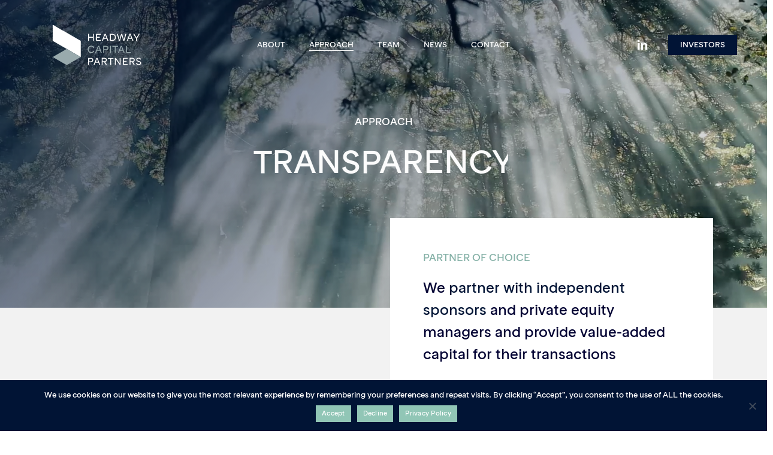

--- FILE ---
content_type: text/html; charset=UTF-8
request_url: https://www.headwaycap.com/approach/
body_size: 15604
content:
<!doctype html>
<html lang="en-US" prefix="og: https://ogp.me/ns#" class="no-js">
<head>
	<meta charset="UTF-8">
	<meta name="viewport" content="width=device-width, initial-scale=1, maximum-scale=1, user-scalable=0" />
<!-- Search Engine Optimization by Rank Math - https://rankmath.com/ -->
<title>Approach - Headway Capital Partners</title>
<meta name="description" content="APPROACHPartner of choiceWe partner with independent sponsors and private equity managers and provide value-added capital for their transactionsA focused"/>
<meta name="robots" content="follow, index, max-snippet:-1, max-video-preview:-1, max-image-preview:large"/>
<link rel="canonical" href="https://www.headwaycap.com/approach/" />
<meta property="og:locale" content="en_US" />
<meta property="og:type" content="article" />
<meta property="og:title" content="Approach - Headway Capital Partners" />
<meta property="og:description" content="APPROACHPartner of choiceWe partner with independent sponsors and private equity managers and provide value-added capital for their transactionsA focused" />
<meta property="og:url" content="https://www.headwaycap.com/approach/" />
<meta property="og:site_name" content="Headway Capital Partners" />
<meta property="og:updated_time" content="2025-12-16T13:04:02+01:00" />
<meta name="twitter:card" content="summary_large_image" />
<meta name="twitter:title" content="Approach - Headway Capital Partners" />
<meta name="twitter:description" content="APPROACHPartner of choiceWe partner with independent sponsors and private equity managers and provide value-added capital for their transactionsA focused" />
<meta name="twitter:label1" content="Time to read" />
<meta name="twitter:data1" content="1 minute" />
<!-- /Rank Math WordPress SEO plugin -->

<link rel='dns-prefetch' href='//www.googletagmanager.com' />
<link rel="alternate" type="application/rss+xml" title="Headway Capital Partners &raquo; Feed" href="https://www.headwaycap.com/feed/" />
<link rel="alternate" type="application/rss+xml" title="Headway Capital Partners &raquo; Comments Feed" href="https://www.headwaycap.com/comments/feed/" />
<link rel="alternate" title="oEmbed (JSON)" type="application/json+oembed" href="https://www.headwaycap.com/wp-json/oembed/1.0/embed?url=https%3A%2F%2Fwww.headwaycap.com%2Fapproach%2F" />
<link rel="alternate" title="oEmbed (XML)" type="text/xml+oembed" href="https://www.headwaycap.com/wp-json/oembed/1.0/embed?url=https%3A%2F%2Fwww.headwaycap.com%2Fapproach%2F&#038;format=xml" />
<link rel="preload" href="https://www.headwaycap.com/wp-content/themes/salient/css/fonts/icomoon.woff?v=1.7" as="font" type="font/woff" crossorigin="anonymous"><style id='wp-img-auto-sizes-contain-inline-css' type='text/css'>
img:is([sizes=auto i],[sizes^="auto," i]){contain-intrinsic-size:3000px 1500px}
/*# sourceURL=wp-img-auto-sizes-contain-inline-css */
</style>
<link rel='stylesheet' id='cookie-notice-front-css' href='https://www.headwaycap.com/wp-content/plugins/cookie-notice/css/front.min.css?ver=2.5.10' type='text/css' media='all' />
<link rel='stylesheet' id='salient-grid-system-css' href='https://www.headwaycap.com/wp-content/themes/salient/css/build/grid-system.css?ver=18.0' type='text/css' media='all' />
<link rel='stylesheet' id='main-styles-css' href='https://www.headwaycap.com/wp-content/themes/salient/css/build/style.css?ver=18.0' type='text/css' media='all' />
<style id='main-styles-inline-css' type='text/css'>
html body[data-header-resize="1"] .container-wrap,
			html body[data-header-format="left-header"][data-header-resize="0"] .container-wrap,
			html body[data-header-resize="0"] .container-wrap,
			body[data-header-format="left-header"][data-header-resize="0"] .container-wrap {
				padding-top: 0;
			}
			.main-content > .row > #breadcrumbs.yoast {
				padding: 20px 0;
			}
html:not(.page-trans-loaded) { background-color: #ffffff; }
/*# sourceURL=main-styles-inline-css */
</style>
<link rel='stylesheet' id='nectar-header-layout-centered-menu-css' href='https://www.headwaycap.com/wp-content/themes/salient/css/build/header/header-layout-centered-menu.css?ver=18.0' type='text/css' media='all' />
<link rel='stylesheet' id='nectar-element-cascading-images-css' href='https://www.headwaycap.com/wp-content/themes/salient/css/build/elements/element-cascading-images.css?ver=18.0' type='text/css' media='all' />
<link rel='stylesheet' id='nectar-element-fancy-unordered-list-css' href='https://www.headwaycap.com/wp-content/themes/salient/css/build/elements/element-fancy-unordered-list.css?ver=18.0' type='text/css' media='all' />
<link rel='stylesheet' id='nectar-element-rotating-words-title-css' href='https://www.headwaycap.com/wp-content/themes/salient/css/build/elements/element-rotating-words-title.css?ver=18.0' type='text/css' media='all' />
<link rel='stylesheet' id='nectar-element-wpb-column-border-css' href='https://www.headwaycap.com/wp-content/themes/salient/css/build/elements/element-wpb-column-border.css?ver=18.0' type='text/css' media='all' />
<link rel='stylesheet' id='responsive-css' href='https://www.headwaycap.com/wp-content/themes/salient/css/build/responsive.css?ver=18.0' type='text/css' media='all' />
<link rel='stylesheet' id='skin-material-css' href='https://www.headwaycap.com/wp-content/themes/salient/css/build/skin-material.css?ver=18.0' type='text/css' media='all' />
<link rel='stylesheet' id='salient-wp-menu-dynamic-css' href='https://www.headwaycap.com/wp-content/uploads/salient/menu-dynamic.css?ver=67750' type='text/css' media='all' />
<link rel='stylesheet' id='js_composer_front-css' href='https://www.headwaycap.com/wp-content/themes/salient/css/build/plugins/js_composer.css?ver=18.0' type='text/css' media='all' />
<link rel='stylesheet' id='dynamic-css-css' href='https://www.headwaycap.com/wp-content/uploads/salient/salient-dynamic-styles.css?ver=86622' type='text/css' media='all' />
<style id='dynamic-css-inline-css' type='text/css'>
.no-rgba #header-space{display:none;}@media only screen and (max-width:999px){body #header-space[data-header-mobile-fixed="1"]{display:none;}#header-outer[data-mobile-fixed="false"]{position:absolute;}}@media only screen and (max-width:999px){body:not(.nectar-no-flex-height) #header-space[data-secondary-header-display="full"]:not([data-header-mobile-fixed="false"]){display:block!important;margin-bottom:-116px;}#header-space[data-secondary-header-display="full"][data-header-mobile-fixed="false"]{display:none;}}@media only screen and (min-width:1000px){#header-space{display:none;}.nectar-slider-wrap.first-section,.parallax_slider_outer.first-section,.full-width-content.first-section,.parallax_slider_outer.first-section .swiper-slide .content,.nectar-slider-wrap.first-section .swiper-slide .content,#page-header-bg,.nder-page-header,#page-header-wrap,.full-width-section.first-section{margin-top:0!important;}body #page-header-bg,body #page-header-wrap{height:150px;}body #search-outer{z-index:100000;}}@media only screen and (min-width:1000px){#page-header-wrap.fullscreen-header,#page-header-wrap.fullscreen-header #page-header-bg,html:not(.nectar-box-roll-loaded) .nectar-box-roll > #page-header-bg.fullscreen-header,.nectar_fullscreen_zoom_recent_projects,#nectar_fullscreen_rows:not(.afterLoaded) > div,#nectar_fullscreen_rows:not(.afterLoaded) > section{height:100vh;}.wpb_row.vc_row-o-full-height.top-level,.wpb_row.vc_row-o-full-height.top-level > .col.span_12{min-height:100vh;}#page-header-bg[data-alignment-v="middle"] .span_6 .inner-wrap,#page-header-bg[data-alignment-v="top"] .span_6 .inner-wrap,.blog-archive-header.color-bg .container{padding-top:calc(160px + var(--nectar_hook_before_nav_content_height,0px));}#page-header-wrap.container #page-header-bg .span_6 .inner-wrap{padding-top:0;}.nectar-slider-wrap[data-fullscreen="true"]:not(.loaded),.nectar-slider-wrap[data-fullscreen="true"]:not(.loaded) .swiper-container{height:calc(100vh + 2px)!important;}.admin-bar .nectar-slider-wrap[data-fullscreen="true"]:not(.loaded),.admin-bar .nectar-slider-wrap[data-fullscreen="true"]:not(.loaded) .swiper-container{height:calc(100vh - 30px)!important;}}@media only screen and (max-width:999px){#page-header-bg[data-alignment-v="middle"]:not(.fullscreen-header) .span_6 .inner-wrap,#page-header-bg[data-alignment-v="top"] .span_6 .inner-wrap,.blog-archive-header.color-bg .container{padding-top:calc(100px + var(--nectar_hook_before_nav_content_height,0px));}.vc_row.top-level.full-width-section:not(.full-width-ns) > .span_12,#page-header-bg[data-alignment-v="bottom"] .span_6 .inner-wrap{padding-top:90px;}}@media only screen and (max-width:690px){.vc_row.top-level.full-width-section:not(.full-width-ns) > .span_12{padding-top:100px;}.vc_row.top-level.full-width-content .nectar-recent-posts-single_featured .recent-post-container > .inner-wrap{padding-top:90px;}}@media only screen and (max-width:999px){.full-width-ns .nectar-slider-wrap .swiper-slide[data-y-pos="middle"] .content,.full-width-ns .nectar-slider-wrap .swiper-slide[data-y-pos="top"] .content{padding-top:30px;}}@media only screen and (max-width:999px){.using-mobile-browser #nectar_fullscreen_rows:not(.afterLoaded):not([data-mobile-disable="on"]) > div{height:calc(100vh - 76px);}.using-mobile-browser .wpb_row.vc_row-o-full-height.top-level,.using-mobile-browser .wpb_row.vc_row-o-full-height.top-level > .col.span_12,[data-permanent-transparent="1"].using-mobile-browser .wpb_row.vc_row-o-full-height.top-level,[data-permanent-transparent="1"].using-mobile-browser .wpb_row.vc_row-o-full-height.top-level > .col.span_12{min-height:calc(100vh - 76px);}html:not(.nectar-box-roll-loaded) .nectar-box-roll > #page-header-bg.fullscreen-header,.nectar_fullscreen_zoom_recent_projects,.nectar-slider-wrap[data-fullscreen="true"]:not(.loaded),.nectar-slider-wrap[data-fullscreen="true"]:not(.loaded) .swiper-container,#nectar_fullscreen_rows:not(.afterLoaded):not([data-mobile-disable="on"]) > div{height:calc(100vh - 1px);}.wpb_row.vc_row-o-full-height.top-level,.wpb_row.vc_row-o-full-height.top-level > .col.span_12{min-height:calc(100vh - 1px);}body[data-transparent-header="false"] #ajax-content-wrap.no-scroll{min-height:calc(100vh - 1px);height:calc(100vh - 1px);}}#nectar_fullscreen_rows{background-color:transparent;}#ajax-content-wrap .vc_row.left_padding_8pct > .row_col_wrap_12,.nectar-global-section .vc_row.left_padding_8pct > .row_col_wrap_12{padding-left:8%;}#ajax-content-wrap .vc_row.right_padding_8pct > .row_col_wrap_12,.nectar-global-section .vc_row.right_padding_8pct > .row_col_wrap_12{padding-right:8%;}body .container-wrap .wpb_row[data-column-margin="20px"]:not(.full-width-section):not(.full-width-content):not(.inner_row){margin-bottom:20px;}body .container-wrap .vc_row-fluid[data-column-margin="20px"] > .span_12,html body .vc_row-fluid[data-column-margin="20px"] > .span_12,body .container-wrap .vc_row-fluid[data-column-margin="20px"] .full-page-inner > .container > .span_12,body .container-wrap .vc_row-fluid[data-column-margin="20px"] .full-page-inner > .span_12{margin-left:-10px;margin-right:-10px;}body .container-wrap .vc_row-fluid[data-column-margin="20px"] .wpb_column:not(.child_column),body .container-wrap .inner_row[data-column-margin="20px"] .child_column,html body .vc_row-fluid[data-column-margin="20px"] .wpb_column:not(.child_column),html body .inner_row[data-column-margin="20px"] .child_column{padding-left:10px;padding-right:10px;}.container-wrap .vc_row-fluid[data-column-margin="20px"].full-width-content > .span_12,html body .vc_row-fluid[data-column-margin="20px"].full-width-content > .span_12,.container-wrap .vc_row-fluid[data-column-margin="20px"].full-width-content .full-page-inner > .span_12{margin-left:0;margin-right:0;padding-left:10px;padding-right:10px;}@media only screen and (max-width:999px) and (min-width:691px){.vc_row-fluid[data-column-margin="20px"] > .span_12 > .one-fourths:not([class*="vc_col-xs-"]),.vc_row-fluid .vc_row-fluid.inner_row[data-column-margin="20px"] > .span_12 > .one-fourths:not([class*="vc_col-xs-"]){margin-bottom:20px;}}@media only screen and (max-width:999px){.vc_row-fluid[data-column-margin="20px"] .wpb_column:not([class*="vc_col-xs-"]):not(.child_column):not(:last-child),.inner_row[data-column-margin="20px"] .child_column:not([class*="vc_col-xs-"]):not(:last-child){margin-bottom:20px;}}#ajax-content-wrap .vc_row.inner_row.left_padding_5pct > .row_col_wrap_12_inner,.nectar-global-section .vc_row.inner_row.left_padding_5pct > .row_col_wrap_12_inner{padding-left:5%;}#ajax-content-wrap .vc_row.inner_row.right_padding_5pct > .row_col_wrap_12_inner,.nectar-global-section .vc_row.inner_row.right_padding_5pct > .row_col_wrap_12_inner{padding-right:5%;}#ajax-content-wrap .col[data-padding-pos="left-right"] > .vc_column-inner,#ajax-content-wrap .col[data-padding-pos="left-right"] > .n-sticky > .vc_column-inner{padding-top:0;padding-bottom:0}.wpb_column[data-cfc="true"] h1,.wpb_column[data-cfc="true"] h2,.wpb_column[data-cfc="true"] h3,.wpb_column[data-cfc="true"] h4,.wpb_column[data-cfc="true"] h5,.wpb_column[data-cfc="true"] h6,.wpb_column[data-cfc="true"] p{color:inherit}.col.padding-5-percent > .vc_column-inner,.col.padding-5-percent > .n-sticky > .vc_column-inner{padding:calc(600px * 0.06);}@media only screen and (max-width:690px){.col.padding-5-percent > .vc_column-inner,.col.padding-5-percent > .n-sticky > .vc_column-inner{padding:calc(100vw * 0.06);}}@media only screen and (min-width:1000px){.col.padding-5-percent > .vc_column-inner,.col.padding-5-percent > .n-sticky > .vc_column-inner{padding:calc((100vw - 180px) * 0.05);}.column_container:not(.vc_col-sm-12) .col.padding-5-percent > .vc_column-inner{padding:calc((100vw - 180px) * 0.025);}}@media only screen and (min-width:1425px){.col.padding-5-percent > .vc_column-inner{padding:calc(1245px * 0.05);}.column_container:not(.vc_col-sm-12) .col.padding-5-percent > .vc_column-inner{padding:calc(1245px * 0.025);}}.full-width-content .col.padding-5-percent > .vc_column-inner{padding:calc(100vw * 0.05);}@media only screen and (max-width:999px){.full-width-content .col.padding-5-percent > .vc_column-inner{padding:calc(100vw * 0.06);}}@media only screen and (min-width:1000px){.full-width-content .column_container:not(.vc_col-sm-12) .col.padding-5-percent > .vc_column-inner{padding:calc(100vw * 0.025);}}body[data-aie] .col[data-padding-pos="right"] > .vc_column-inner,body #ajax-content-wrap .col[data-padding-pos="right"] > .vc_column-inner,#ajax-content-wrap .col[data-padding-pos="right"] > .n-sticky > .vc_column-inner{padding-left:0;padding-top:0;padding-bottom:0}.col.padding-6-percent > .vc_column-inner,.col.padding-6-percent > .n-sticky > .vc_column-inner{padding:calc(600px * 0.06);}@media only screen and (max-width:690px){.col.padding-6-percent > .vc_column-inner,.col.padding-6-percent > .n-sticky > .vc_column-inner{padding:calc(100vw * 0.06);}}@media only screen and (min-width:1000px){.col.padding-6-percent > .vc_column-inner,.col.padding-6-percent > .n-sticky > .vc_column-inner{padding:calc((100vw - 180px) * 0.06);}.column_container:not(.vc_col-sm-12) .col.padding-6-percent > .vc_column-inner{padding:calc((100vw - 180px) * 0.03);}}@media only screen and (min-width:1425px){.col.padding-6-percent > .vc_column-inner{padding:calc(1245px * 0.06);}.column_container:not(.vc_col-sm-12) .col.padding-6-percent > .vc_column-inner{padding:calc(1245px * 0.03);}}.full-width-content .col.padding-6-percent > .vc_column-inner{padding:calc(100vw * 0.06);}@media only screen and (max-width:999px){.full-width-content .col.padding-6-percent > .vc_column-inner{padding:calc(100vw * 0.06);}}@media only screen and (min-width:1000px){.full-width-content .column_container:not(.vc_col-sm-12) .col.padding-6-percent > .vc_column-inner{padding:calc(100vw * 0.03);}}.col.padding-3-percent > .vc_column-inner,.col.padding-3-percent > .n-sticky > .vc_column-inner{padding:calc(600px * 0.03);}@media only screen and (max-width:690px){.col.padding-3-percent > .vc_column-inner,.col.padding-3-percent > .n-sticky > .vc_column-inner{padding:calc(100vw * 0.03);}}@media only screen and (min-width:1000px){.col.padding-3-percent > .vc_column-inner,.col.padding-3-percent > .n-sticky > .vc_column-inner{padding:calc((100vw - 180px) * 0.03);}.column_container:not(.vc_col-sm-12) .col.padding-3-percent > .vc_column-inner{padding:calc((100vw - 180px) * 0.015);}}@media only screen and (min-width:1425px){.col.padding-3-percent > .vc_column-inner{padding:calc(1245px * 0.03);}.column_container:not(.vc_col-sm-12) .col.padding-3-percent > .vc_column-inner{padding:calc(1245px * 0.015);}}.full-width-content .col.padding-3-percent > .vc_column-inner{padding:calc(100vw * 0.03);}@media only screen and (max-width:999px){.full-width-content .col.padding-3-percent > .vc_column-inner{padding:calc(100vw * 0.03);}}@media only screen and (min-width:1000px){.full-width-content .column_container:not(.vc_col-sm-12) .col.padding-3-percent > .vc_column-inner{padding:calc(100vw * 0.015);}}body[data-aie] .col[data-padding-pos="left"] > .vc_column-inner,body #ajax-content-wrap .col[data-padding-pos="left"] > .vc_column-inner,#ajax-content-wrap .col[data-padding-pos="left"] > .n-sticky > .vc_column-inner{padding-right:0;padding-top:0;padding-bottom:0}.wpb_column.border_left_desktop_2px > .vc_column-inner,.wpb_column.border_left_desktop_2px > .n-sticky > .vc_column-inner{border-left-width:2px;}.wpb_column.border_color_d9e3db > .vc_column-inner,.wpb_column.border_color_d9e3db > .n-sticky > .vc_column-inner{border-color:#d9e3db;}.wpb_column.border_style_solid > .vc_column-inner,.wpb_column.border_style_solid > .n-sticky > .vc_column-inner{border-style:solid;}.col.padding-4-percent > .vc_column-inner,.col.padding-4-percent > .n-sticky > .vc_column-inner{padding:calc(600px * 0.06);}@media only screen and (max-width:690px){.col.padding-4-percent > .vc_column-inner,.col.padding-4-percent > .n-sticky > .vc_column-inner{padding:calc(100vw * 0.06);}}@media only screen and (min-width:1000px){.col.padding-4-percent > .vc_column-inner,.col.padding-4-percent > .n-sticky > .vc_column-inner{padding:calc((100vw - 180px) * 0.04);}.column_container:not(.vc_col-sm-12) .col.padding-4-percent > .vc_column-inner{padding:calc((100vw - 180px) * 0.02);}}@media only screen and (min-width:1425px){.col.padding-4-percent > .vc_column-inner{padding:calc(1245px * 0.04);}.column_container:not(.vc_col-sm-12) .col.padding-4-percent > .vc_column-inner{padding:calc(1245px * 0.02);}}.full-width-content .col.padding-4-percent > .vc_column-inner{padding:calc(100vw * 0.04);}@media only screen and (max-width:999px){.full-width-content .col.padding-4-percent > .vc_column-inner{padding:calc(100vw * 0.06);}}@media only screen and (min-width:1000px){.full-width-content .column_container:not(.vc_col-sm-12) .col.padding-4-percent > .vc_column-inner{padding:calc(100vw * 0.02);}}.img-with-aniamtion-wrap[data-max-width="50%"]:not(.right) img,.img-with-aniamtion-wrap[data-max-width="75%"]:not(.right) img{backface-visibility:hidden}.img-with-aniamtion-wrap[data-max-width="50%"] .inner,.nectar-flickity:not(.masonry) .flickity-slider .cell .img-with-aniamtion-wrap[data-max-width="50%"] img{max-width:50%;width:auto;}.img-with-aniamtion-wrap[data-max-width="50%"].center,.img-with-aniamtion-wrap[data-max-width="75%"].center{text-align:center;}.img-with-aniamtion-wrap[data-max-width="50%"].center .inner img[src*=".svg"],.img-with-aniamtion-wrap[data-max-width="75%"].center .inner img[src*=".svg"]{width:100%;}.img-with-aniamtion-wrap[data-max-width="75%"] .inner,.nectar-flickity:not(.masonry) .flickity-slider .cell .img-with-aniamtion-wrap[data-max-width="75%"] img{max-width:75%;width:auto;}.nectar-rotating-words-title.color_ffffff .heading{color:#ffffff;}@media only screen and (max-width:999px){#ajax-content-wrap .vc_row.left_padding_tablet_20px > .row_col_wrap_12{padding-left:20px!important;}}@media only screen and (max-width:999px){#ajax-content-wrap .vc_row.right_padding_tablet_20px > .row_col_wrap_12{padding-right:20px!important;}}@media only screen and (max-width:999px){.wpb_row.reverse_columns_row_tablet .row_col_wrap_12,.wpb_row.inner_row.reverse_columns_row_tablet .row_col_wrap_12_inner{flex-direction:row-reverse;}.wpb_row.reverse_columns_column_tablet .row_col_wrap_12,.wpb_row.inner_row.reverse_columns_column_tablet .row_col_wrap_12_inner{flex-direction:column-reverse;}.wpb_row.reverse_columns_column_tablet:not([data-column-margin="none"]):not(.full-width-content) > .row_col_wrap_12 > .wpb_column:last-of-type,.wpb_row:not(.full-width-content) .wpb_row.inner_row:not([data-column-margin="none"]).reverse_columns_column_tablet .row_col_wrap_12_inner > .wpb_column:last-of-type{margin-bottom:25px;}.wpb_row.reverse_columns_column_tablet:not([data-column-margin="none"]):not(.full-width-content) > .row_col_wrap_12 > .wpb_column:first-of-type,.wpb_row:not(.full-width-content) .wpb_row.inner_row:not([data-column-margin="none"]).reverse_columns_column_tablet .row_col_wrap_12_inner > .wpb_column:first-of-type{margin-bottom:0;}}@media only screen and (max-width:999px){.wpb_column.top_margin_tablet_50px{margin-top:50px!important;}}@media only screen and (max-width:999px){.wpb_column.top_margin_tablet_0px{margin-top:0px!important;}}@media only screen and (max-width:999px){body .wpb_row .wpb_column.child_column.padding-7-percent_tablet > .vc_column-inner,body .wpb_row .wpb_column.child_column.padding-7-percent_tablet > .n-sticky > .vc_column-inner{padding:calc(999px * 0.07);}}@media only screen and (max-width:999px){body .wpb_row .wpb_column.child_column.padding-13-percent_tablet > .vc_column-inner,body .wpb_row .wpb_column.child_column.padding-13-percent_tablet > .n-sticky > .vc_column-inner{padding:calc(999px * 0.13);}}@media only screen and (max-width:690px){body .wpb_row .wpb_column.child_column.padding-8-percent_phone > .vc_column-inner,body .wpb_row .wpb_column.child_column.padding-8-percent_phone > .n-sticky > .vc_column-inner{padding:calc(690px * 0.08);}}@media only screen and (max-width:690px){body .wpb_row .wpb_column.child_column.padding-4-percent_phone > .vc_column-inner,body .wpb_row .wpb_column.child_column.padding-4-percent_phone > .n-sticky > .vc_column-inner{padding:calc(690px * 0.04);}}@media only screen and (max-width:690px){body .vc_row.top_padding_phone_10pct{padding-top:10%!important;}}@media only screen and (max-width:690px){.wpb_row.reverse_columns_row_phone .row_col_wrap_12,.wpb_row.inner_row.reverse_columns_row_phone .row_col_wrap_12_inner{flex-direction:row-reverse;}.wpb_row.reverse_columns_column_phone .row_col_wrap_12,.wpb_row.inner_row.reverse_columns_column_phone .row_col_wrap_12_inner{flex-direction:column-reverse;}.wpb_row.reverse_columns_column_phone:not([data-column-margin="none"]):not(.full-width-content) > .row_col_wrap_12 > .wpb_column:last-of-type,.wpb_row:not(.full-width-content) .wpb_row.inner_row:not([data-column-margin="none"]).reverse_columns_column_phone .row_col_wrap_12_inner > .wpb_column:last-of-type{margin-bottom:25px;}.wpb_row.reverse_columns_column_phone:not([data-column-margin="none"]):not(.full-width-content) > .row_col_wrap_12 > .wpb_column:first-of-type,.wpb_row:not(.full-width-content) .wpb_row.inner_row:not([data-column-margin="none"]).reverse_columns_column_phone .row_col_wrap_12_inner > .wpb_column:first-of-type{margin-bottom:0;}}@media only screen and (max-width:690px){body .vc_row.bottom_padding_phone_20pct{padding-bottom:20%!important;}}@media only screen and (max-width:690px){.wpb_column.top_margin_phone_0px{margin-top:0px!important;}}@media only screen and (max-width:690px){body .vc_row.top_padding_phone_35pct{padding-top:35%!important;}}.screen-reader-text,.nectar-skip-to-content:not(:focus){border:0;clip:rect(1px,1px,1px,1px);clip-path:inset(50%);height:1px;margin:-1px;overflow:hidden;padding:0;position:absolute!important;width:1px;word-wrap:normal!important;}.row .col img:not([srcset]){width:auto;}.row .col img.img-with-animation.nectar-lazy:not([srcset]){width:100%;}
/*# sourceURL=dynamic-css-inline-css */
</style>
<link rel='stylesheet' id='salient-child-style-css' href='https://www.headwaycap.com/wp-content/themes/salient-child/style.css?ver=18.0' type='text/css' media='all' />
<script type="text/javascript" id="cookie-notice-front-js-before">
/* <![CDATA[ */
var cnArgs = {"ajaxUrl":"https:\/\/www.headwaycap.com\/wp-admin\/admin-ajax.php","nonce":"021680bac0","hideEffect":"fade","position":"bottom","onScroll":false,"onScrollOffset":100,"onClick":false,"cookieName":"cookie_notice_accepted","cookieTime":2592000,"cookieTimeRejected":2592000,"globalCookie":false,"redirection":false,"cache":false,"revokeCookies":false,"revokeCookiesOpt":"automatic"};

//# sourceURL=cookie-notice-front-js-before
/* ]]> */
</script>
<script type="text/javascript" src="https://www.headwaycap.com/wp-content/plugins/cookie-notice/js/front.min.js?ver=2.5.10" id="cookie-notice-front-js"></script>

<!-- Google tag (gtag.js) snippet added by Site Kit -->
<!-- Google Analytics snippet added by Site Kit -->
<script type="text/javascript" src="https://www.googletagmanager.com/gtag/js?id=GT-T5RL9RVJ" id="google_gtagjs-js" async></script>
<script type="text/javascript" id="google_gtagjs-js-after">
/* <![CDATA[ */
window.dataLayer = window.dataLayer || [];function gtag(){dataLayer.push(arguments);}
gtag("set","linker",{"domains":["www.headwaycap.com"]});
gtag("js", new Date());
gtag("set", "developer_id.dZTNiMT", true);
gtag("config", "GT-T5RL9RVJ");
 window._googlesitekit = window._googlesitekit || {}; window._googlesitekit.throttledEvents = []; window._googlesitekit.gtagEvent = (name, data) => { var key = JSON.stringify( { name, data } ); if ( !! window._googlesitekit.throttledEvents[ key ] ) { return; } window._googlesitekit.throttledEvents[ key ] = true; setTimeout( () => { delete window._googlesitekit.throttledEvents[ key ]; }, 5 ); gtag( "event", name, { ...data, event_source: "site-kit" } ); }; 
//# sourceURL=google_gtagjs-js-after
/* ]]> */
</script>
<script></script><link rel="https://api.w.org/" href="https://www.headwaycap.com/wp-json/" /><link rel="alternate" title="JSON" type="application/json" href="https://www.headwaycap.com/wp-json/wp/v2/pages/21" /><link rel="EditURI" type="application/rsd+xml" title="RSD" href="https://www.headwaycap.com/xmlrpc.php?rsd" />
<meta name="generator" content="WordPress 6.9" />
<link rel='shortlink' href='https://www.headwaycap.com/?p=21' />
<meta name="generator" content="Site Kit by Google 1.161.0" /><script type="text/javascript"> var root = document.getElementsByTagName( "html" )[0]; root.setAttribute( "class", "js" ); </script><style type="text/css">.recentcomments a{display:inline !important;padding:0 !important;margin:0 !important;}</style><meta name="generator" content="Powered by WPBakery Page Builder - drag and drop page builder for WordPress."/>

<!-- Google Tag Manager snippet added by Site Kit -->
<script type="text/javascript">
/* <![CDATA[ */

			( function( w, d, s, l, i ) {
				w[l] = w[l] || [];
				w[l].push( {'gtm.start': new Date().getTime(), event: 'gtm.js'} );
				var f = d.getElementsByTagName( s )[0],
					j = d.createElement( s ), dl = l != 'dataLayer' ? '&l=' + l : '';
				j.async = true;
				j.src = 'https://www.googletagmanager.com/gtm.js?id=' + i + dl;
				f.parentNode.insertBefore( j, f );
			} )( window, document, 'script', 'dataLayer', 'GTM-T5K7W2M4' );
			
/* ]]> */
</script>

<!-- End Google Tag Manager snippet added by Site Kit -->
<link rel="icon" href="https://www.headwaycap.com/wp-content/uploads/2021/06/fav-100x100.png" sizes="32x32" />
<link rel="icon" href="https://www.headwaycap.com/wp-content/uploads/2021/06/fav.png" sizes="192x192" />
<link rel="apple-touch-icon" href="https://www.headwaycap.com/wp-content/uploads/2021/06/fav.png" />
<meta name="msapplication-TileImage" content="https://www.headwaycap.com/wp-content/uploads/2021/06/fav.png" />
<style type="text/css" data-type="vc_custom-css">.container-wrap {background-color:#f2f2f2!important;}
.nectar-fancy-box[data-style="hover_desc"] .box-bg:before, .nectar-fancy-box[data-style="hover_desc"]:before{
    background:none!important;
}

body div[data-style*="minimal"] .toggle.open h3 a, body div[data-style*="minimal"] .toggle h3 a {
    font-size: 1.85em;}
    
    .divider-border.completed {
    margin: 0px!important;
}

.nectar-fancy-box[data-style=hover_desc]:not(.disable-hover-movement).hovered {
    transform: translateY(0px);
    box-shadow: 0 25px 55px rgb(0 0 0 / 10%);

}

ul{
    margin-bottom:0px;
}

.medless{
    font-size:1.5em;
}</style><noscript><style> .wpb_animate_when_almost_visible { opacity: 1; }</style></noscript><style id='global-styles-inline-css' type='text/css'>
:root{--wp--preset--aspect-ratio--square: 1;--wp--preset--aspect-ratio--4-3: 4/3;--wp--preset--aspect-ratio--3-4: 3/4;--wp--preset--aspect-ratio--3-2: 3/2;--wp--preset--aspect-ratio--2-3: 2/3;--wp--preset--aspect-ratio--16-9: 16/9;--wp--preset--aspect-ratio--9-16: 9/16;--wp--preset--color--black: #000000;--wp--preset--color--cyan-bluish-gray: #abb8c3;--wp--preset--color--white: #ffffff;--wp--preset--color--pale-pink: #f78da7;--wp--preset--color--vivid-red: #cf2e2e;--wp--preset--color--luminous-vivid-orange: #ff6900;--wp--preset--color--luminous-vivid-amber: #fcb900;--wp--preset--color--light-green-cyan: #7bdcb5;--wp--preset--color--vivid-green-cyan: #00d084;--wp--preset--color--pale-cyan-blue: #8ed1fc;--wp--preset--color--vivid-cyan-blue: #0693e3;--wp--preset--color--vivid-purple: #9b51e0;--wp--preset--gradient--vivid-cyan-blue-to-vivid-purple: linear-gradient(135deg,rgb(6,147,227) 0%,rgb(155,81,224) 100%);--wp--preset--gradient--light-green-cyan-to-vivid-green-cyan: linear-gradient(135deg,rgb(122,220,180) 0%,rgb(0,208,130) 100%);--wp--preset--gradient--luminous-vivid-amber-to-luminous-vivid-orange: linear-gradient(135deg,rgb(252,185,0) 0%,rgb(255,105,0) 100%);--wp--preset--gradient--luminous-vivid-orange-to-vivid-red: linear-gradient(135deg,rgb(255,105,0) 0%,rgb(207,46,46) 100%);--wp--preset--gradient--very-light-gray-to-cyan-bluish-gray: linear-gradient(135deg,rgb(238,238,238) 0%,rgb(169,184,195) 100%);--wp--preset--gradient--cool-to-warm-spectrum: linear-gradient(135deg,rgb(74,234,220) 0%,rgb(151,120,209) 20%,rgb(207,42,186) 40%,rgb(238,44,130) 60%,rgb(251,105,98) 80%,rgb(254,248,76) 100%);--wp--preset--gradient--blush-light-purple: linear-gradient(135deg,rgb(255,206,236) 0%,rgb(152,150,240) 100%);--wp--preset--gradient--blush-bordeaux: linear-gradient(135deg,rgb(254,205,165) 0%,rgb(254,45,45) 50%,rgb(107,0,62) 100%);--wp--preset--gradient--luminous-dusk: linear-gradient(135deg,rgb(255,203,112) 0%,rgb(199,81,192) 50%,rgb(65,88,208) 100%);--wp--preset--gradient--pale-ocean: linear-gradient(135deg,rgb(255,245,203) 0%,rgb(182,227,212) 50%,rgb(51,167,181) 100%);--wp--preset--gradient--electric-grass: linear-gradient(135deg,rgb(202,248,128) 0%,rgb(113,206,126) 100%);--wp--preset--gradient--midnight: linear-gradient(135deg,rgb(2,3,129) 0%,rgb(40,116,252) 100%);--wp--preset--font-size--small: 13px;--wp--preset--font-size--medium: 20px;--wp--preset--font-size--large: 36px;--wp--preset--font-size--x-large: 42px;--wp--preset--spacing--20: 0.44rem;--wp--preset--spacing--30: 0.67rem;--wp--preset--spacing--40: 1rem;--wp--preset--spacing--50: 1.5rem;--wp--preset--spacing--60: 2.25rem;--wp--preset--spacing--70: 3.38rem;--wp--preset--spacing--80: 5.06rem;--wp--preset--shadow--natural: 6px 6px 9px rgba(0, 0, 0, 0.2);--wp--preset--shadow--deep: 12px 12px 50px rgba(0, 0, 0, 0.4);--wp--preset--shadow--sharp: 6px 6px 0px rgba(0, 0, 0, 0.2);--wp--preset--shadow--outlined: 6px 6px 0px -3px rgb(255, 255, 255), 6px 6px rgb(0, 0, 0);--wp--preset--shadow--crisp: 6px 6px 0px rgb(0, 0, 0);}:root { --wp--style--global--content-size: 1300px;--wp--style--global--wide-size: 1300px; }:where(body) { margin: 0; }.wp-site-blocks > .alignleft { float: left; margin-right: 2em; }.wp-site-blocks > .alignright { float: right; margin-left: 2em; }.wp-site-blocks > .aligncenter { justify-content: center; margin-left: auto; margin-right: auto; }:where(.is-layout-flex){gap: 0.5em;}:where(.is-layout-grid){gap: 0.5em;}.is-layout-flow > .alignleft{float: left;margin-inline-start: 0;margin-inline-end: 2em;}.is-layout-flow > .alignright{float: right;margin-inline-start: 2em;margin-inline-end: 0;}.is-layout-flow > .aligncenter{margin-left: auto !important;margin-right: auto !important;}.is-layout-constrained > .alignleft{float: left;margin-inline-start: 0;margin-inline-end: 2em;}.is-layout-constrained > .alignright{float: right;margin-inline-start: 2em;margin-inline-end: 0;}.is-layout-constrained > .aligncenter{margin-left: auto !important;margin-right: auto !important;}.is-layout-constrained > :where(:not(.alignleft):not(.alignright):not(.alignfull)){max-width: var(--wp--style--global--content-size);margin-left: auto !important;margin-right: auto !important;}.is-layout-constrained > .alignwide{max-width: var(--wp--style--global--wide-size);}body .is-layout-flex{display: flex;}.is-layout-flex{flex-wrap: wrap;align-items: center;}.is-layout-flex > :is(*, div){margin: 0;}body .is-layout-grid{display: grid;}.is-layout-grid > :is(*, div){margin: 0;}body{padding-top: 0px;padding-right: 0px;padding-bottom: 0px;padding-left: 0px;}:root :where(.wp-element-button, .wp-block-button__link){background-color: #32373c;border-width: 0;color: #fff;font-family: inherit;font-size: inherit;font-style: inherit;font-weight: inherit;letter-spacing: inherit;line-height: inherit;padding-top: calc(0.667em + 2px);padding-right: calc(1.333em + 2px);padding-bottom: calc(0.667em + 2px);padding-left: calc(1.333em + 2px);text-decoration: none;text-transform: inherit;}.has-black-color{color: var(--wp--preset--color--black) !important;}.has-cyan-bluish-gray-color{color: var(--wp--preset--color--cyan-bluish-gray) !important;}.has-white-color{color: var(--wp--preset--color--white) !important;}.has-pale-pink-color{color: var(--wp--preset--color--pale-pink) !important;}.has-vivid-red-color{color: var(--wp--preset--color--vivid-red) !important;}.has-luminous-vivid-orange-color{color: var(--wp--preset--color--luminous-vivid-orange) !important;}.has-luminous-vivid-amber-color{color: var(--wp--preset--color--luminous-vivid-amber) !important;}.has-light-green-cyan-color{color: var(--wp--preset--color--light-green-cyan) !important;}.has-vivid-green-cyan-color{color: var(--wp--preset--color--vivid-green-cyan) !important;}.has-pale-cyan-blue-color{color: var(--wp--preset--color--pale-cyan-blue) !important;}.has-vivid-cyan-blue-color{color: var(--wp--preset--color--vivid-cyan-blue) !important;}.has-vivid-purple-color{color: var(--wp--preset--color--vivid-purple) !important;}.has-black-background-color{background-color: var(--wp--preset--color--black) !important;}.has-cyan-bluish-gray-background-color{background-color: var(--wp--preset--color--cyan-bluish-gray) !important;}.has-white-background-color{background-color: var(--wp--preset--color--white) !important;}.has-pale-pink-background-color{background-color: var(--wp--preset--color--pale-pink) !important;}.has-vivid-red-background-color{background-color: var(--wp--preset--color--vivid-red) !important;}.has-luminous-vivid-orange-background-color{background-color: var(--wp--preset--color--luminous-vivid-orange) !important;}.has-luminous-vivid-amber-background-color{background-color: var(--wp--preset--color--luminous-vivid-amber) !important;}.has-light-green-cyan-background-color{background-color: var(--wp--preset--color--light-green-cyan) !important;}.has-vivid-green-cyan-background-color{background-color: var(--wp--preset--color--vivid-green-cyan) !important;}.has-pale-cyan-blue-background-color{background-color: var(--wp--preset--color--pale-cyan-blue) !important;}.has-vivid-cyan-blue-background-color{background-color: var(--wp--preset--color--vivid-cyan-blue) !important;}.has-vivid-purple-background-color{background-color: var(--wp--preset--color--vivid-purple) !important;}.has-black-border-color{border-color: var(--wp--preset--color--black) !important;}.has-cyan-bluish-gray-border-color{border-color: var(--wp--preset--color--cyan-bluish-gray) !important;}.has-white-border-color{border-color: var(--wp--preset--color--white) !important;}.has-pale-pink-border-color{border-color: var(--wp--preset--color--pale-pink) !important;}.has-vivid-red-border-color{border-color: var(--wp--preset--color--vivid-red) !important;}.has-luminous-vivid-orange-border-color{border-color: var(--wp--preset--color--luminous-vivid-orange) !important;}.has-luminous-vivid-amber-border-color{border-color: var(--wp--preset--color--luminous-vivid-amber) !important;}.has-light-green-cyan-border-color{border-color: var(--wp--preset--color--light-green-cyan) !important;}.has-vivid-green-cyan-border-color{border-color: var(--wp--preset--color--vivid-green-cyan) !important;}.has-pale-cyan-blue-border-color{border-color: var(--wp--preset--color--pale-cyan-blue) !important;}.has-vivid-cyan-blue-border-color{border-color: var(--wp--preset--color--vivid-cyan-blue) !important;}.has-vivid-purple-border-color{border-color: var(--wp--preset--color--vivid-purple) !important;}.has-vivid-cyan-blue-to-vivid-purple-gradient-background{background: var(--wp--preset--gradient--vivid-cyan-blue-to-vivid-purple) !important;}.has-light-green-cyan-to-vivid-green-cyan-gradient-background{background: var(--wp--preset--gradient--light-green-cyan-to-vivid-green-cyan) !important;}.has-luminous-vivid-amber-to-luminous-vivid-orange-gradient-background{background: var(--wp--preset--gradient--luminous-vivid-amber-to-luminous-vivid-orange) !important;}.has-luminous-vivid-orange-to-vivid-red-gradient-background{background: var(--wp--preset--gradient--luminous-vivid-orange-to-vivid-red) !important;}.has-very-light-gray-to-cyan-bluish-gray-gradient-background{background: var(--wp--preset--gradient--very-light-gray-to-cyan-bluish-gray) !important;}.has-cool-to-warm-spectrum-gradient-background{background: var(--wp--preset--gradient--cool-to-warm-spectrum) !important;}.has-blush-light-purple-gradient-background{background: var(--wp--preset--gradient--blush-light-purple) !important;}.has-blush-bordeaux-gradient-background{background: var(--wp--preset--gradient--blush-bordeaux) !important;}.has-luminous-dusk-gradient-background{background: var(--wp--preset--gradient--luminous-dusk) !important;}.has-pale-ocean-gradient-background{background: var(--wp--preset--gradient--pale-ocean) !important;}.has-electric-grass-gradient-background{background: var(--wp--preset--gradient--electric-grass) !important;}.has-midnight-gradient-background{background: var(--wp--preset--gradient--midnight) !important;}.has-small-font-size{font-size: var(--wp--preset--font-size--small) !important;}.has-medium-font-size{font-size: var(--wp--preset--font-size--medium) !important;}.has-large-font-size{font-size: var(--wp--preset--font-size--large) !important;}.has-x-large-font-size{font-size: var(--wp--preset--font-size--x-large) !important;}
/*# sourceURL=global-styles-inline-css */
</style>
<link data-pagespeed-no-defer data-nowprocket data-wpacu-skip data-no-optimize data-noptimize rel='stylesheet' id='main-styles-non-critical-css' href='https://www.headwaycap.com/wp-content/themes/salient/css/build/style-non-critical.css?ver=18.0' type='text/css' media='all' />
<link data-pagespeed-no-defer data-nowprocket data-wpacu-skip data-no-optimize data-noptimize rel='stylesheet' id='fancyBox-css' href='https://www.headwaycap.com/wp-content/themes/salient/css/build/plugins/jquery.fancybox.css?ver=3.3.1' type='text/css' media='all' />
<link data-pagespeed-no-defer data-nowprocket data-wpacu-skip data-no-optimize data-noptimize rel='stylesheet' id='nectar-ocm-core-css' href='https://www.headwaycap.com/wp-content/themes/salient/css/build/off-canvas/core.css?ver=18.0' type='text/css' media='all' />
<link data-pagespeed-no-defer data-nowprocket data-wpacu-skip data-no-optimize data-noptimize rel='stylesheet' id='nectar-ocm-slide-out-right-material-css' href='https://www.headwaycap.com/wp-content/themes/salient/css/build/off-canvas/slide-out-right-material.css?ver=18.0' type='text/css' media='all' />
<link data-pagespeed-no-defer data-nowprocket data-wpacu-skip data-no-optimize data-noptimize rel='stylesheet' id='nectar-ocm-slide-out-right-hover-css' href='https://www.headwaycap.com/wp-content/themes/salient/css/build/off-canvas/slide-out-right-hover.css?ver=18.0' type='text/css' media='all' />
</head><body class="wp-singular page-template-default page page-id-21 wp-theme-salient wp-child-theme-salient-child cookies-set cookies-refused material wpb-js-composer js-comp-ver-7.6 vc_responsive" data-footer-reveal="false" data-footer-reveal-shadow="none" data-header-format="centered-menu" data-body-border="off" data-boxed-style="" data-header-breakpoint="1000" data-dropdown-style="minimal" data-cae="easeOutCubic" data-cad="750" data-megamenu-width="contained" data-aie="none" data-ls="fancybox" data-apte="standard" data-hhun="1" data-fancy-form-rcs="default" data-form-style="default" data-form-submit="regular" data-is="minimal" data-button-style="default" data-user-account-button="false" data-flex-cols="true" data-col-gap="default" data-header-inherit-rc="false" data-header-search="false" data-animated-anchors="true" data-ajax-transitions="true" data-full-width-header="true" data-slide-out-widget-area="true" data-slide-out-widget-area-style="slide-out-from-right" data-user-set-ocm="off" data-loading-animation="none" data-bg-header="true" data-responsive="1" data-ext-responsive="true" data-ext-padding="90" data-header-resize="0" data-header-color="custom" data-cart="false" data-remove-m-parallax="" data-remove-m-video-bgs="" data-m-animate="0" data-force-header-trans-color="light" data-smooth-scrolling="0" data-permanent-transparent="false" >
	
	<script type="text/javascript">
	 (function(window, document) {

		document.documentElement.classList.remove("no-js");

		if(navigator.userAgent.match(/(Android|iPod|iPhone|iPad|BlackBerry|IEMobile|Opera Mini)/)) {
			document.body.className += " using-mobile-browser mobile ";
		}
		if(navigator.userAgent.match(/Mac/) && navigator.maxTouchPoints && navigator.maxTouchPoints > 2) {
			document.body.className += " using-ios-device ";
		}

		if( !("ontouchstart" in window) ) {

			var body = document.querySelector("body");
			var winW = window.innerWidth;
			var bodyW = body.clientWidth;

			if (winW > bodyW + 4) {
				body.setAttribute("style", "--scroll-bar-w: " + (winW - bodyW - 4) + "px");
			} else {
				body.setAttribute("style", "--scroll-bar-w: 0px");
			}
		}

	 })(window, document);
   </script>		<!-- Google Tag Manager (noscript) snippet added by Site Kit -->
		<noscript>
			<iframe src="https://www.googletagmanager.com/ns.html?id=GTM-T5K7W2M4" height="0" width="0" style="display:none;visibility:hidden"></iframe>
		</noscript>
		<!-- End Google Tag Manager (noscript) snippet added by Site Kit -->
		<!-- Global site tag (gtag.js) - Google Analytics -->
<script async src="https://www.googletagmanager.com/gtag/js?id=G-FVDJZTVBWS"></script>
<script>
  window.dataLayer = window.dataLayer || [];
  function gtag(){dataLayer.push(arguments);}
  gtag('js', new Date());

  gtag('config', 'G-FVDJZTVBWS');
</script><nav aria-label="Skip links" class="nectar-skip-to-content-wrap"><a href="#ajax-content-wrap" class="nectar-skip-to-content">Skip to main content</a></nav><div class="ocm-effect-wrap"><div class="ocm-effect-wrap-inner"><div id="ajax-loading-screen" data-disable-mobile="1" data-disable-fade-on-click="1" data-effect="standard" data-method="standard"><div class="loading-icon none"></div></div>	
	<div id="header-space"  data-header-mobile-fixed='false'></div> 
	
		<div id="header-outer" data-has-menu="true" data-has-buttons="no" data-header-button_style="default" data-using-pr-menu="true" data-mobile-fixed="false" data-ptnm="false" data-lhe="animated_underline" data-user-set-bg="#ffffff" data-format="centered-menu" data-permanent-transparent="false" data-megamenu-rt="0" data-remove-fixed="0" data-header-resize="0" data-cart="false" data-transparency-option="1" data-box-shadow="none" data-shrink-num="6" data-using-secondary="0" data-using-logo="1" data-logo-height="120" data-m-logo-height="90" data-padding="15" data-full-width="true" data-condense="false" data-transparent-header="true" data-transparent-shadow-helper="false" data-remove-border="true" class="transparent">
		
<div id="search-outer" class="nectar">
	<div id="search">
		<div class="container">
			 <div id="search-box">
				 <div class="inner-wrap">
					 <div class="col span_12">
						  <form role="search" action="https://www.headwaycap.com/" method="GET">
														 <input type="text" name="s"  value="" aria-label="Search" placeholder="Search" />
							 
						<span>Hit enter to search or ESC to close</span>
						<button aria-label="Search" class="search-box__button" type="submit">Search</button>						</form>
					</div><!--/span_12-->
				</div><!--/inner-wrap-->
			 </div><!--/search-box-->
			 <div id="close"><a href="#" role="button"><span class="screen-reader-text">Close Search</span>
				<span class="close-wrap"> <span class="close-line close-line1" role="presentation"></span> <span class="close-line close-line2" role="presentation"></span> </span>				 </a></div>
		 </div><!--/container-->
	</div><!--/search-->
</div><!--/search-outer-->

<header id="top" role="banner" aria-label="Main Menu">
		<div class="container">
		<div class="row">
			<div class="col span_3">
								<a id="logo" href="https://www.headwaycap.com" data-supplied-ml-starting-dark="false" data-supplied-ml-starting="false" data-supplied-ml="false" >
					<img class="stnd skip-lazy" width="600" height="323.6" alt="Headway Capital Partners" src="https://www.headwaycap.com/wp-content/uploads/2021/09/HCP_logo_complete-2.svg"  /><img class="starting-logo skip-lazy" width="600" height="323.6" alt="Headway Capital Partners" src="https://www.headwaycap.com/wp-content/uploads/2021/09/HCP_logo_complete_white.svg"  /><img class="starting-logo dark-version skip-lazy" width="600" height="323.6" alt="Headway Capital Partners" src="https://www.headwaycap.com/wp-content/uploads/2021/09/HCP_logo_complete-2.svg"  />				</a>
							</div><!--/span_3-->

			<div class="col span_9 col_last">
									<div class="nectar-mobile-only mobile-header"><div class="inner"></div></div>
													<div class="slide-out-widget-area-toggle mobile-icon slide-out-from-right" data-custom-color="false" data-icon-animation="simple-transform">
						<div> <a href="#slide-out-widget-area" role="button" aria-label="Navigation Menu" aria-expanded="false" class="closed">
							<span class="screen-reader-text">Menu</span><span aria-hidden="true"> <i class="lines-button x2"> <i class="lines"></i> </i> </span>						</a></div>
					</div>
				
									<nav aria-label="Main Menu">
													<ul class="sf-menu">
								<li id="menu-item-2870" class="menu-item menu-item-type-post_type menu-item-object-page menu-item-home nectar-regular-menu-item menu-item-2870"><a href="https://www.headwaycap.com/"><span class="menu-title-text">About</span></a></li>
<li id="menu-item-32" class="menu-item menu-item-type-post_type menu-item-object-page current-menu-item page_item page-item-21 current_page_item nectar-regular-menu-item menu-item-32"><a href="https://www.headwaycap.com/approach/" aria-current="page"><span class="menu-title-text">Approach</span></a></li>
<li id="menu-item-33" class="menu-item menu-item-type-post_type menu-item-object-page nectar-regular-menu-item menu-item-33"><a href="https://www.headwaycap.com/team/"><span class="menu-title-text">Team</span></a></li>
<li id="menu-item-34" class="menu-item menu-item-type-post_type menu-item-object-page nectar-regular-menu-item menu-item-34"><a href="https://www.headwaycap.com/news/"><span class="menu-title-text">News</span></a></li>
<li id="menu-item-311" class="menu-item menu-item-type-post_type menu-item-object-page nectar-regular-menu-item menu-item-311"><a href="https://www.headwaycap.com/contact/"><span class="menu-title-text">Contact</span></a></li>
							</ul>
													<ul class="buttons sf-menu" data-user-set-ocm="off"><li id="social-in-menu" class="button_social_group"><a target="_blank" rel="noopener" href="https://www.linkedin.com/company/headway-capital-partners/"><span class="screen-reader-text">linkedin</span><i class="fa fa-linkedin" aria-hidden="true"></i> </a></li><li id="menu-item-312" class="menu-item menu-item-type-post_type menu-item-object-page button_solid_color menu-item-312"><a href="https://www.headwaycap.com/investors/"><span class="menu-title-text">Investors</span></a></li>
</ul>
						
					</nav>

					<div class="logo-spacing" data-using-image="true"><img class="hidden-logo skip-lazy" alt="Headway Capital Partners" width="600" height="323.6" src="https://www.headwaycap.com/wp-content/uploads/2021/09/HCP_logo_complete-2.svg" /></div>
				</div><!--/span_9-->

				
			</div><!--/row-->
					</div><!--/container-->
	</header>		
	</div>
		<div id="ajax-content-wrap">
<div class="container-wrap">
	<div class="container main-content" role="main">
		<div class="row">
			
		<div id="fws_696e52c6a96ad"  data-column-margin="default" data-midnight="dark" data-top-percent="15%" data-bottom-percent="15%"  class="wpb_row vc_row-fluid vc_row top-level full-width-content vc_row-o-equal-height vc_row-flex vc_row-o-content-top  zindex-set top_padding_phone_35pct bottom_padding_phone_20pct"  style="padding-top: calc(100vw * 0.15); padding-bottom: calc(100vw * 0.15);  z-index: 1;"><div class="row-bg-wrap" data-bg-animation="zoom-out-slow" data-bg-animation-delay="" data-bg-overlay="true"><div class="inner-wrap row-bg-layer" ><div class="row-bg viewport-desktop"  style=""></div></div><div class="row-bg-overlay row-bg-layer" style="background: #011435; background: linear-gradient(135deg,#011435 0%,rgba(255,255,255,0.001) 100%);  opacity: 0.8; "></div></div>
			<div class="video-color-overlay row-bg-layer" data-color=""></div>
			
			<div class="nectar-video-wrap row-bg-layer" data-bg-alignment="">
				<div class="nectar-video-inner">
				<video class="nectar-video-bg" width="1800" height="700" preload="auto" loop autoplay muted playsinline><source src="https://www.headwaycap.com/wp-content/uploads/2021/12/headway_videosite_approach.mp4"  type="video/mp4"></video>    		</div>
			 </div>

			<div class="row_col_wrap_12 col span_12 dark left">
	<div style=" color: #ffffff;" class="vc_col-sm-12 wpb_column column_container vc_column_container col centered-text no-extra-padding inherit_tablet inherit_phone " data-cfc="true"  data-padding-pos="left-right" data-has-bg-color="false" data-bg-color="" data-bg-opacity="1" data-animation="" data-delay="0" >
		<div class="vc_column-inner" >
			<div class="wpb_wrapper">
				<div id="fws_696e52c6a9875" data-midnight="" data-column-margin="default" class="wpb_row vc_row-fluid vc_row inner_row"  style=""><div class="row-bg-wrap"> <div class="row-bg" ></div> </div><div class="row_col_wrap_12_inner col span_12  left">
	<div  class="vc_col-sm-12 wpb_column column_container vc_column_container col child_column has-animation no-extra-padding inherit_tablet inherit_phone "   data-padding-pos="all" data-has-bg-color="false" data-bg-color="" data-bg-opacity="1" data-animation="fade-in-from-bottom" data-delay="150" >
		<div class="vc_column-inner" >
		<div class="wpb_wrapper">
			
<div class="wpb_text_column wpb_content_element  uppercase norm" >
	<div class="wpb_wrapper">
		<p>APPROACH</p>
	</div>
</div>




<div class="nectar-rotating-words-title  color_ffffff element_stagger_words "  data-rotation="3000" data-delay="none" data-mobile="inline">
  <h1 class="heading">  <span class="dynamic-words" data-inherit-heading-family="default">
    <span class="text-wrap active"><span><span>EXPERIENCE</span></span></span><span class="text-wrap"><span><span> FLEXIBILITY</span></span></span><span class="text-wrap"><span><span> TRANSPARENCY</span></span></span>  </span>
  </h1>
</div>
		</div> 
	</div>
	</div> 
</div></div>
			</div> 
		</div>
	</div> 
</div></div>
		<div id="fws_696e52c6a9b9f"  data-column-margin="default" data-midnight="dark"  class="wpb_row vc_row-fluid vc_row full-width-section parallax_section zindex-set"  style="padding-top: 0px; padding-bottom: 0px;  z-index: 100000;"><div class="row-bg-wrap" data-bg-animation="none" data-bg-animation-delay="" data-bg-overlay="false"><div class="inner-wrap row-bg-layer" ><div class="row-bg viewport-desktop" data-parallax-speed="fixed" style=""></div></div></div><div class="row_col_wrap_12 col span_12 dark left">
	<div  class="vc_col-sm-6 wpb_column column_container vc_column_container col no-extra-padding inherit_tablet inherit_phone "  data-padding-pos="all" data-has-bg-color="false" data-bg-color="" data-bg-opacity="1" data-animation="" data-delay="0" >
		<div class="vc_column-inner" >
			<div class="wpb_wrapper">
				
			</div> 
		</div>
	</div> 

	<div style="margin-top: -150px; " class="vc_col-sm-6 wpb_column column_container vc_column_container col neg-marg has-animation padding-5-percent top_margin_tablet_0px top_margin_phone_0px inherit_tablet inherit_phone " data-using-bg="true" data-padding-pos="all" data-has-bg-color="true" data-bg-color="#ffffff" data-bg-opacity="1" data-animation="fade-in-from-bottom" data-delay="0" >
		<div class="vc_column-inner" ><div class="column-bg-overlay-wrap column-bg-layer" data-bg-animation="none"><div class="column-bg-overlay" style="opacity: 1; background-color: #ffffff;"></div></div>
			<div class="wpb_wrapper">
				<div id="fws_696e52c6a9dc7" data-midnight="" data-column-margin="default" class="wpb_row vc_row-fluid vc_row inner_row"  style=""><div class="row-bg-wrap"> <div class="row-bg" ></div> </div><div class="row_col_wrap_12_inner col span_12  left">
	<div style=" color: #87b2a8;" class="vc_col-sm-12 wpb_column column_container vc_column_container col child_column no-extra-padding inherit_tablet inherit_phone " data-cfc="true"  data-padding-pos="all" data-has-bg-color="false" data-bg-color="" data-bg-opacity="1" data-animation="" data-delay="0" >
		<div class="vc_column-inner" >
		<div class="wpb_wrapper">
			
<div class="wpb_text_column wpb_content_element  uppercase norm" >
	<div class="wpb_wrapper">
		<p>Partner of choice</p>
	</div>
</div>




		</div> 
	</div>
	</div> 
</div></div>
<div class="wpb_text_column wpb_content_element  med" >
	<div class="wpb_wrapper">
		<p>We <a href="https://www.headwaycap.com/">partner with independent sponsors</a> and private equity managers and provide value-added capital for their transactions</p>
	</div>
</div>




			</div> 
		</div>
	</div> 
</div></div>
		<div id="fws_696e52c6aa104"  data-column-margin="default" data-midnight="dark" data-top-percent="5%" data-bottom-percent="5%"  class="wpb_row vc_row-fluid vc_row full-width-section parallax_section top_padding_phone_10pct"  style="padding-top: calc(100vw * 0.05); padding-bottom: calc(100vw * 0.05); "><div class="row-bg-wrap" data-bg-animation="none" data-bg-animation-delay="" data-bg-overlay="false"><div class="inner-wrap row-bg-layer using-image" ><div class="row-bg viewport-desktop using-image using-bg-color" data-parallax-speed="fixed" style="background-position: left top; background-repeat: no-repeat; background-color: #f2f2f2; " data-nectar-img-src="https://www.headwaycap.com/wp-content/uploads/2021/06/headway_lignes-01-1.svg"></div></div></div><div class="row_col_wrap_12 col span_12 dark left">
	<div  class="vc_col-sm-12 wpb_column column_container vc_column_container col no-extra-padding inherit_tablet inherit_phone "  data-padding-pos="all" data-has-bg-color="false" data-bg-color="" data-bg-opacity="1" data-animation="" data-delay="0" >
		<div class="vc_column-inner" >
			<div class="wpb_wrapper">
				<div id="fws_696e52c6aa278" data-midnight="" data-column-margin="default" class="wpb_row vc_row-fluid vc_row inner_row"  style=""><div class="row-bg-wrap"> <div class="row-bg" ></div> </div><div class="row_col_wrap_12_inner col span_12  left">
	<div style=" color: #87b2a8;" class="vc_col-sm-12 wpb_column column_container vc_column_container col child_column no-extra-padding inherit_tablet inherit_phone " data-cfc="true"  data-padding-pos="all" data-has-bg-color="false" data-bg-color="" data-bg-opacity="1" data-animation="" data-delay="0" >
		<div class="vc_column-inner" >
		<div class="wpb_wrapper">
			
<div class="wpb_text_column wpb_content_element  uppercase norm" >
	<div class="wpb_wrapper">
		<p>A focused strategy</p>
	</div>
</div>




		</div> 
	</div>
	</div> 
</div></div><div id="fws_696e52c6aa499" data-midnight="" data-column-margin="default" class="wpb_row vc_row-fluid vc_row inner_row"  style="padding-top: 20px; padding-bottom: 15px; "><div class="row-bg-wrap"> <div class="row-bg" ></div> </div><div class="row_col_wrap_12_inner col span_12  left">
	<div  class="vc_col-sm-6 wpb_column column_container vc_column_container col child_column has-animation padding-4-percent padding-13-percent_tablet padding-4-percent_phone "   data-padding-pos="right" data-has-bg-color="false" data-bg-color="" data-bg-opacity="1" data-animation="fade-in-from-bottom" data-delay="0" >
		<div class="vc_column-inner" >
		<div class="wpb_wrapper">
			
<div class="wpb_text_column wpb_content_element  big" >
	<div class="wpb_wrapper">
		<p>Differentiated investment strategy</p>
	</div>
</div>




		</div> 
	</div>
	</div> 

	<div  class="vc_col-sm-6 med wpb_column column_container vc_column_container col child_column has-animation no-extra-padding inherit_tablet inherit_phone "   data-padding-pos="all" data-has-bg-color="false" data-bg-color="" data-bg-opacity="1" data-animation="fade-in-from-bottom" data-delay="100" >
		<div class="vc_column-inner" >
		<div class="wpb_wrapper">
			
<div class="wpb_text_column wpb_content_element " >
	<div class="wpb_wrapper">
		<p style="font-weight: 400;">Headway invests with private equity managers on a deal-by-deal basis with a focus on lower middle market buyout assets and independent sponsors</p>
	</div>
</div>




		</div> 
	</div>
	</div> 
</div></div>
			</div> 
		</div>
	</div> 
</div></div>
		<div id="fws_696e52c6aa897"  data-column-margin="default" data-midnight="light" data-bottom-percent="8%"  class="wpb_row vc_row-fluid vc_row parallax_section right_padding_8pct left_padding_8pct right_padding_tablet_20px left_padding_tablet_20px"  style="padding-top: 0px; padding-bottom: calc(100vw * 0.08); "><div class="row-bg-wrap" data-bg-animation="none" data-bg-animation-delay="" data-bg-overlay="false"><div class="inner-wrap row-bg-layer using-image" ><div class="row-bg viewport-desktop using-image" data-parallax-speed="fixed" style="background-position: left top; background-repeat: no-repeat; " data-nectar-img-src="https://www.headwaycap.com/wp-content/uploads/2021/06/headway_lignes-01-1.svg"></div></div></div><div class="row_col_wrap_12 col span_12 light left">
	<div  class="vc_col-sm-12 vc_hidden-xs wpb_column column_container vc_column_container col no-extra-padding inherit_tablet inherit_phone "  data-padding-pos="all" data-has-bg-color="false" data-bg-color="" data-bg-opacity="1" data-animation="" data-delay="0" >
		<div class="vc_column-inner" >
			<div class="wpb_wrapper">
				<div class="img-with-aniamtion-wrap center" data-max-width="100%" data-max-width-mobile="default" data-shadow="none" data-animation="none" >
      <div class="inner">
        <div class="hover-wrap"> 
          <div class="hover-wrap-inner">
            <img fetchpriority="high" decoding="async" class="img-with-animation skip-lazy nectar-lazy" data-delay="0" height="384" width="648" data-animation="none" data-nectar-img-src="https://www.headwaycap.com/wp-content/uploads/2024/07/headway-schema-1.svg" src="data:image/svg+xml;charset=utf-8,%3Csvg%20xmlns%3D'http%3A%2F%2Fwww.w3.org%2F2000%2Fsvg'%20viewBox%3D'0%200%20648%20384'%2F%3E" alt=""  />
          </div>
        </div>
      </div>
    </div>
			</div> 
		</div>
	</div> 
</div></div>
		<div id="fws_696e52c6aac35"  data-column-margin="default" data-midnight="dark" data-top-percent="2%" data-bottom-percent="2%"  class="wpb_row vc_row-fluid vc_row full-width-content vc_row-o-equal-height vc_row-flex vc_row-o-content-top parallax_section"  style="padding-top: calc(100vw * 0.02); padding-bottom: calc(100vw * 0.02); "><div class="row-bg-wrap" data-bg-animation="none" data-bg-animation-delay="" data-bg-overlay="false"><div class="inner-wrap row-bg-layer using-image" ><div class="row-bg viewport-desktop using-image" data-parallax-speed="fixed" style="background-position: left top; background-repeat: no-repeat; " data-nectar-img-src="https://www.headwaycap.com/wp-content/uploads/2021/07/headway_logophoto-1.jpg"></div></div></div><div class="row_col_wrap_12 col span_12 dark left">
	<div  class="vc_col-sm-12 wpb_column column_container vc_column_container col no-extra-padding inherit_tablet inherit_phone "  data-padding-pos="all" data-has-bg-color="false" data-bg-color="" data-bg-opacity="1" data-animation="" data-delay="0" >
		<div class="vc_column-inner" >
			<div class="wpb_wrapper">
				
			</div> 
		</div>
	</div> 
</div></div>
		<div id="fws_696e52c6aae0d"  data-column-margin="default" data-midnight="dark" data-top-percent="12%" data-bottom-percent="8%"  class="wpb_row vc_row-fluid vc_row full-width-section parallax_section"  style="padding-top: calc(100vw * 0.12); padding-bottom: calc(100vw * 0.08); "><div class="row-bg-wrap" data-bg-animation="none" data-bg-animation-delay="" data-bg-overlay="true"><div class="inner-wrap row-bg-layer using-image" ><div class="row-bg viewport-desktop using-image" data-parallax-speed="fixed" style="background-position: left top; background-repeat: no-repeat; " data-nectar-img-src="https://www.headwaycap.com/wp-content/uploads/2021/07/headway_logophoto-1.jpg"></div></div><div class="row-bg-overlay row-bg-layer" style="background: #91c6b6; background: linear-gradient(45deg,#91c6b6 0%,#d9e3db 100%);  opacity: 0.95; "></div></div><div class="row_col_wrap_12 col span_12 dark left">
	<div  class="vc_col-sm-12 wpb_column column_container vc_column_container col no-extra-padding inherit_tablet inherit_phone "  data-padding-pos="all" data-has-bg-color="false" data-bg-color="" data-bg-opacity="1" data-animation="" data-delay="0" >
		<div class="vc_column-inner" >
			<div class="wpb_wrapper">
				<div id="fws_696e52c6aaf9c" data-midnight="" data-column-margin="default" class="wpb_row vc_row-fluid vc_row inner_row"  style="padding-top: 20px; padding-bottom: 15px; "><div class="row-bg-wrap"> <div class="row-bg" ></div> </div><div class="row_col_wrap_12_inner col span_12  left">
	<div  class="vc_col-sm-6 wpb_column column_container vc_column_container col child_column has-animation padding-4-percent padding-13-percent_tablet padding-4-percent_phone "   data-padding-pos="right" data-has-bg-color="false" data-bg-color="" data-bg-opacity="1" data-animation="fade-in-from-bottom" data-delay="0" >
		<div class="vc_column-inner" >
		<div class="wpb_wrapper">
			
<div class="wpb_text_column wpb_content_element  big" >
	<div class="wpb_wrapper">
		<p>Investment in mid market companies</p>
	</div>
</div>




		</div> 
	</div>
	</div> 

	<div  class="vc_col-sm-6 med wpb_column column_container vc_column_container col child_column has-animation no-extra-padding inherit_tablet inherit_phone "   data-padding-pos="all" data-has-bg-color="false" data-bg-color="" data-bg-opacity="1" data-animation="fade-in-from-bottom" data-delay="100" >
		<div class="vc_column-inner" >
		<div class="wpb_wrapper">
			<div class="nectar-fancy-ul" data-list-icon="icon-salient-thin-line" data-animation="true" data-animation-delay="0" data-color="accent-color" data-spacing="25px" data-alignment="left"> 
<ul>
<li>€15-50 million equity investments</li>
<li>Small to mid-cap buyout</li>
<li>Diversified industry sectors</li>
<li>Europe and North America</li>
</ul>
 </div>
		</div> 
	</div>
	</div> 
</div></div>
			</div> 
		</div>
	</div> 
</div></div>
		<div id="fws_696e52c6ab2d9"  data-column-margin="default" data-midnight="light" data-bottom-percent="15%"  class="wpb_row vc_row-fluid vc_row full-width-content vc_row-o-equal-height vc_row-flex vc_row-o-content-top"  style="padding-top: 0px; padding-bottom: calc(100vw * 0.15); "><div class="row-bg-wrap" data-bg-animation="none" data-bg-animation-delay="" data-bg-overlay="true"><div class="inner-wrap row-bg-layer" ><div class="row-bg viewport-desktop using-bg-color"  style="background-color: #ffffff; "></div></div><div class="row-bg-overlay row-bg-layer" style="background-color:#345270;  opacity: 0.95; "></div></div>
			<div class="video-color-overlay row-bg-layer" data-color=""></div>
			
			<div class="nectar-video-wrap row-bg-layer" data-bg-alignment="">
				<div class="nectar-video-inner">
				<video class="nectar-video-bg" width="1800" height="700" preload="auto" loop autoplay muted playsinline><source src="https://www.headwaycap.com/wp-content/uploads/2021/12/headway_videosite_sea.mp4"  type="video/mp4"></video>    		</div>
			 </div>

			<div class="row_col_wrap_12 col span_12 light left">
	<div  class="vc_col-sm-12 wpb_column column_container vc_column_container col no-extra-padding inherit_tablet inherit_phone "  data-padding-pos="all" data-has-bg-color="false" data-bg-color="" data-bg-opacity="1" data-animation="" data-delay="0" >
		<div class="vc_column-inner" >
			<div class="wpb_wrapper">
				<div class="divider-wrap" data-alignment="default"><div style="margin-top: 12.5px; height: 10px; margin-bottom: 12.5px;" data-width="100%" data-animate="yes" data-animation-delay="" data-color="extra-color-gradient-1" class="divider-border"></div></div><div id="fws_696e52c6ab52e" data-midnight="" data-column-margin="default" class="wpb_row vc_row-fluid vc_row inner_row"  style="padding-top: 8%; "><div class="row-bg-wrap"> <div class="row-bg" ></div> </div><div class="row_col_wrap_12_inner col span_12  left">
	<div style=" color: #87b2a8;" class="vc_col-sm-12 wpb_column column_container vc_column_container col child_column has-animation no-extra-padding inherit_tablet inherit_phone " data-cfc="true"  data-padding-pos="all" data-has-bg-color="false" data-bg-color="" data-bg-opacity="1" data-animation="fade-in-from-bottom" data-delay="0" >
		<div class="vc_column-inner" >
		<div class="wpb_wrapper">
			
<div class="wpb_text_column wpb_content_element  uppercase norm" >
	<div class="wpb_wrapper">
		<p style="text-align: center;">OUR TEAM</p>
	</div>
</div>




		</div> 
	</div>
	</div> 
</div></div><div id="fws_696e52c6ab74b" data-midnight="" data-column-margin="default" class="wpb_row vc_row-fluid vc_row inner_row"  style="padding-top: 20px; padding-bottom: 5%; "><div class="row-bg-wrap"> <div class="row-bg" ></div> </div><div class="row_col_wrap_12_inner col span_12  left">
	<div style=" color: #ffffff;" class="vc_col-sm-12 wpb_column column_container vc_column_container col child_column has-animation no-extra-padding inherit_tablet inherit_phone " data-cfc="true"  data-padding-pos="all" data-has-bg-color="false" data-bg-color="" data-bg-opacity="1" data-animation="fade-in-from-bottom" data-delay="0" >
		<div class="vc_column-inner" >
		<div class="wpb_wrapper">
			
<div class="wpb_text_column wpb_content_element  big" >
	<div class="wpb_wrapper">
		<p style="text-align: center;">Partner of choice</p>
	</div>
</div>




		</div> 
	</div>
	</div> 
</div></div><div id="fws_696e52c6ab97b" data-midnight="" data-column-margin="20px" class="wpb_row vc_row-fluid vc_row inner_row vc_row-o-equal-height vc_row-flex vc_row-o-content-top right_padding_5pct left_padding_5pct"  style=""><div class="row-bg-wrap"> <div class="row-bg" ></div> </div><div class="row_col_wrap_12_inner col span_12  left">
	<div style=" color: #ffffff;" class="vc_col-sm-3 wpb_column column_container vc_column_container col child_column has-animation padding-3-percent padding-7-percent_tablet padding-8-percent_phone " data-cfc="true" data-using-bg="true" data-padding-pos="all" data-has-bg-color="true" data-bg-color="#5d758b" data-bg-opacity="1" data-animation="fade-in-from-bottom" data-delay="0" >
		<div class="vc_column-inner" ><div class="column-bg-overlay-wrap column-bg-layer" data-bg-animation="none"><div class="column-bg-overlay" style="opacity: 1; background-color: #5d758b;"></div></div>
		<div class="wpb_wrapper">
			
<div class="wpb_text_column wpb_content_element  medless" >
	<div class="wpb_wrapper">
		<p>Experience</p>
	</div>
</div>



<div class="nectar-fancy-ul" data-list-icon="icon-salient-thin-line" data-animation="true" data-animation-delay="0" data-color="extra-color-1" data-spacing="10px" data-alignment="left"> 
<ul>
<li>We are a diverse, multi-cultural 23 person team based in London and Boston</li>
<li>We have completed 140+ transactions with 100+ GPs involving over 800 underlying assets</li>
</ul>
 </div>
		</div> 
	</div>
	</div> 

	<div style=" color: #ffffff;" class="vc_col-sm-3 wpb_column column_container vc_column_container col child_column has-animation padding-3-percent padding-7-percent_tablet padding-8-percent_phone " data-cfc="true" data-using-bg="true" data-padding-pos="all" data-has-bg-color="true" data-bg-color="#5d758b" data-bg-opacity="1" data-animation="fade-in-from-bottom" data-delay="150" >
		<div class="vc_column-inner" ><div class="column-bg-overlay-wrap column-bg-layer" data-bg-animation="none"><div class="column-bg-overlay" style="opacity: 1; background-color: #5d758b;"></div></div>
		<div class="wpb_wrapper">
			
<div class="wpb_text_column wpb_content_element  medless" >
	<div class="wpb_wrapper">
		<p>Flexibility</p>
	</div>
</div>



<div class="nectar-fancy-ul" data-list-icon="icon-salient-thin-line" data-animation="true" data-animation-delay="0" data-color="extra-color-1" data-spacing="10px" data-alignment="left"> 
<ul>
<li>We structure effective capital solutions to address a transaction’s specific needs</li>
<li>We prioritise alignment of interests and the creation of win-win solutions</li>
</ul>
 </div>
		</div> 
	</div>
	</div> 

	<div style=" color: #ffffff;" class="vc_col-sm-3 wpb_column column_container vc_column_container col child_column has-animation padding-3-percent padding-7-percent_tablet padding-8-percent_phone " data-cfc="true" data-using-bg="true" data-padding-pos="all" data-has-bg-color="true" data-bg-color="#5d758b" data-bg-opacity="1" data-animation="fade-in-from-bottom" data-delay="300" >
		<div class="vc_column-inner" ><div class="column-bg-overlay-wrap column-bg-layer" data-bg-animation="none"><div class="column-bg-overlay" style="opacity: 1; background-color: #5d758b;"></div></div>
		<div class="wpb_wrapper">
			
<div class="wpb_text_column wpb_content_element  medless" >
	<div class="wpb_wrapper">
		<p>Transparency</p>
	</div>
</div>



<div class="nectar-fancy-ul" data-list-icon="icon-salient-thin-line" data-animation="true" data-animation-delay="0" data-color="extra-color-1" data-spacing="10px" data-alignment="left"> 
<ul>
<li>We are recognised for our strong culture of high integrity, transparency, and confidentiality when dealing with all parties</li>
</ul>
 </div>
		</div> 
	</div>
	</div> 

	<div style=" color: #ffffff;" class="vc_col-sm-3 wpb_column column_container vc_column_container col child_column has-animation padding-3-percent padding-7-percent_tablet padding-8-percent_phone " data-cfc="true" data-using-bg="true" data-padding-pos="all" data-has-bg-color="true" data-bg-color="#5d758b" data-bg-opacity="1" data-animation="fade-in-from-bottom" data-delay="450" >
		<div class="vc_column-inner" ><div class="column-bg-overlay-wrap column-bg-layer" data-bg-animation="none"><div class="column-bg-overlay" style="opacity: 1; background-color: #5d758b;"></div></div>
		<div class="wpb_wrapper">
			
<div class="wpb_text_column wpb_content_element  medless" >
	<div class="wpb_wrapper">
		<p>Relationship Driven</p>
	</div>
</div>



<div class="nectar-fancy-ul" data-list-icon="icon-salient-thin-line" data-animation="true" data-animation-delay="0" data-color="extra-color-1" data-spacing="10px" data-alignment="left"> 
<ul>
<li>We focus on building long-term relationships with both managers and investors</li>
<li>We are supported by a blue chip investor base consisting of institutional investors and family offices from around the world</li>
</ul>
 </div>
		</div> 
	</div>
	</div> 
</div></div><div id="fws_696e52c6ac0e9" data-midnight="" data-column-margin="default" class="wpb_row vc_row-fluid vc_row inner_row"  style="padding-top: 3%; "><div class="row-bg-wrap"> <div class="row-bg" ></div> </div><div class="row_col_wrap_12_inner col span_12  left">
	<div  class="vc_col-sm-12 wpb_column column_container vc_column_container col child_column no-extra-padding inherit_tablet inherit_phone "   data-padding-pos="all" data-has-bg-color="false" data-bg-color="" data-bg-opacity="1" data-animation="" data-delay="0" >
		<div class="vc_column-inner" >
		<div class="wpb_wrapper">
			<div class="nectar-cta  alignment_tablet_default alignment_phone_default display_tablet_inherit display_phone_inherit " data-color="default" data-using-bg="false" data-display="block" data-style="underline" data-alignment="center" data-text-color="custom" ><p style="color: #ffffff;"> <span class="link_wrap" ><a  class="link_text" style="border-color: #ffffff;" role="button" href="/team">MEET OUR TEAM</a></span></p></div>
		</div> 
	</div>
	</div> 
</div></div>
			</div> 
		</div>
	</div> 
</div></div>
		<div id="fws_696e52c6ac3ff"  data-column-margin="default" data-midnight="dark"  class="wpb_row vc_row-fluid vc_row full-width-section parallax_section reverse_columns_column_tablet reverse_columns_column_phone"  style="padding-top: 0px; padding-bottom: 0px; "><div class="row-bg-wrap" data-bg-animation="none" data-bg-animation-delay="" data-bg-overlay="true"><div class="inner-wrap row-bg-layer using-image" ><div class="row-bg viewport-desktop using-image using-bg-color" data-parallax-speed="fixed" style="background-position: left top; background-repeat: no-repeat; background-color: #f2f2f2; " data-nectar-img-src="https://www.headwaycap.com/wp-content/uploads/2021/06/logo_bgwhite.png"></div></div><div class="row-bg-overlay row-bg-layer" style="background: linear-gradient(to bottom,#ffffff 0%,rgba(255,255,255,0.001) 75%);  opacity: 1; "></div></div><div class="row_col_wrap_12 col span_12 dark left">
	<div style="margin-top: 500px; " class="vc_col-sm-6 wpb_column column_container vc_column_container col has-animation padding-5-percent top_margin_tablet_50px inherit_tablet inherit_phone "  data-padding-pos="right" data-has-bg-color="false" data-bg-color="" data-bg-opacity="1" data-animation="fade-in" data-delay="0" >
		<div class="vc_column-inner" >
			<div class="wpb_wrapper">
				
			</div> 
		</div>
	</div> 

	<div style=" color: #ffffff;margin-top: -150px; " class="vc_col-sm-6 wpb_column column_container vc_column_container col neg-marg padding-6-percent top_margin_tablet_0px inherit_tablet inherit_phone " data-cfc="true" data-using-bg="true" data-video-bg="true" data-padding-pos="all" data-has-bg-color="true" data-bg-color="#91c6b6" data-bg-opacity="0.9" data-animation="" data-delay="0" >
		<div class="vc_column-inner" >
  <div class="nectar-video-wrap column-video column-bg-layer">
      <video class="nectar-video-bg" width="1800" height="700" preload="auto" loop autoplay muted playsinline><source src="https://www.headwaycap.com/wp-content/uploads/2021/12/headway_videosite_feuilles.mp4"  type="video/mp4"></video></div><div class="column-bg-overlay-wrap column-bg-layer" data-bg-animation="none"><div class="column-bg-overlay" style="opacity: 0.9; background-color: #91c6b6;"></div></div>
			<div class="wpb_wrapper">
				<div id="fws_696e52c6ac613" data-midnight="" data-column-margin="default" class="wpb_row vc_row-fluid vc_row inner_row"  style=""><div class="row-bg-wrap"> <div class="row-bg" ></div> </div><div class="row_col_wrap_12_inner col span_12  left">
	<div style=" color: #ffffff;" class="vc_col-sm-12 wpb_column column_container vc_column_container col child_column no-extra-padding inherit_tablet inherit_phone " data-cfc="true"  data-padding-pos="all" data-has-bg-color="false" data-bg-color="" data-bg-opacity="1" data-animation="" data-delay="0" >
		<div class="vc_column-inner" >
		<div class="wpb_wrapper">
			<div class="divider-wrap" data-alignment="default"><div style="height: 20px;" class="divider"></div></div>
<div class="wpb_text_column wpb_content_element  uppercase" >
	<div class="wpb_wrapper">
		<p>Responsible corporate citizen</p>
	</div>
</div>




		</div> 
	</div>
	</div> 
</div></div>
<div class="wpb_text_column wpb_content_element  med" >
	<div class="wpb_wrapper">
		<p>Headway is a proud signatory of the United Nations supported Principles for Responsible Investment and integrates ESG considerations into its decision making processes.</p>
	</div>
</div>



<div class="nectar-cta  alignment_tablet_default alignment_phone_default display_tablet_inherit display_phone_inherit " data-color="default" data-using-bg="false" data-display="block" data-style="underline" data-alignment="left" data-text-color="custom" ><p style="color: #ffffff;"> <span class="link_wrap" ><a target="_blank" class="link_text" style="border-color: #ffffff;" role="button" href="/esg-policy/">OUR ESG POLICY</a></span></p></div><div class="nectar-cta  alignment_tablet_default alignment_phone_default display_tablet_inherit display_phone_inherit " data-color="default" data-using-bg="false" data-display="block" data-style="underline" data-alignment="left" data-text-color="custom" ><p style="color: #ffffff;"> <span class="link_wrap" ><a target="_blank" class="link_text" style="border-color: #ffffff;" role="button" href="/wp-content/uploads/2025/04/2024-Headway-ESG-Report.pdf">ESG REPORT 2024</a></span></p></div><div id="fws_696e52c6aca28" data-midnight="" data-column-margin="default" class="wpb_row vc_row-fluid vc_row inner_row"  style=""><div class="row-bg-wrap"> <div class="row-bg" ></div> </div><div class="row_col_wrap_12_inner col span_12  left">
	<div  class="vc_col-sm-6 wpb_column column_container vc_column_container col child_column no-extra-padding inherit_tablet inherit_phone "   data-padding-pos="all" data-has-bg-color="false" data-bg-color="" data-bg-opacity="1" data-animation="" data-delay="0" >
		<div class="vc_column-inner" >
		<div class="wpb_wrapper">
			<div class="img-with-aniamtion-wrap " data-max-width="50%" data-max-width-mobile="default" data-shadow="none" data-animation="fade-in" >
      <div class="inner">
        <div class="hover-wrap"> 
          <div class="hover-wrap-inner">
            <a href="https://www.unpri.org/" target="_blank" class="" rel="noopener">
              <img decoding="async" class="img-with-animation skip-lazy nectar-lazy" data-delay="0" height="308" width="1528" data-animation="fade-in" data-nectar-img-src="https://www.headwaycap.com/wp-content/uploads/2021/06/PRI-Sig-Web-V1-1.png" src="data:image/svg+xml;charset=utf-8,%3Csvg%20xmlns%3D'http%3A%2F%2Fwww.w3.org%2F2000%2Fsvg'%20viewBox%3D'0%200%201528%20308'%2F%3E" alt="" data-nectar-img-srcset="https://www.headwaycap.com/wp-content/uploads/2021/06/PRI-Sig-Web-V1-1.png 1528w, https://www.headwaycap.com/wp-content/uploads/2021/06/PRI-Sig-Web-V1-1-300x60.png 300w, https://www.headwaycap.com/wp-content/uploads/2021/06/PRI-Sig-Web-V1-1-1024x206.png 1024w, https://www.headwaycap.com/wp-content/uploads/2021/06/PRI-Sig-Web-V1-1-768x155.png 768w" sizes="(max-width: 1528px) 100vw, 1528px" />
            </a>
          </div>
        </div>
      </div>
      </div>
		</div> 
	</div>
	</div> 

	<div  class="vc_col-sm-6 wpb_column column_container vc_column_container col child_column no-extra-padding inherit_tablet inherit_phone "   data-padding-pos="all" data-has-bg-color="false" data-bg-color="" data-bg-opacity="1" data-animation="" data-delay="0" >
		<div class="vc_column-inner" >
		<div class="wpb_wrapper">
			
		</div> 
	</div>
	</div> 
</div></div>
			</div> 
		</div>
	</div> 
</div></div>
		<div id="fws_696e52c6acedd"  data-column-margin="default" data-midnight="dark" data-bottom-percent="5%"  class="wpb_row vc_row-fluid vc_row full-width-section parallax_section"  style="padding-top: 0px; padding-bottom: calc(100vw * 0.05); "><div class="row-bg-wrap" data-bg-animation="none" data-bg-animation-delay="" data-bg-overlay="false"><div class="inner-wrap row-bg-layer using-image" ><div class="row-bg viewport-desktop using-image using-bg-color" data-parallax-speed="fixed" style="background-position: left top; background-repeat: no-repeat; background-color: #f2f2f2; " data-nectar-img-src="https://www.headwaycap.com/wp-content/uploads/2021/06/logo_bgwhite.png"></div></div></div><div class="row_col_wrap_12 col span_12 dark left">
	<div  class="vc_col-sm-12 wpb_column column_container vc_column_container col no-extra-padding inherit_tablet inherit_phone "  data-padding-pos="all" data-has-bg-color="false" data-bg-color="" data-bg-opacity="1" data-animation="" data-delay="0" >
		<div class="vc_column-inner" >
			<div class="wpb_wrapper">
				<div id="fws_696e52c6ad05f" data-midnight="" data-column-margin="default" class="wpb_row vc_row-fluid vc_row inner_row"  style=""><div class="row-bg-wrap"> <div class="row-bg" ></div> </div><div class="row_col_wrap_12_inner col span_12  left">
	<div style=" color: #87b2a8;" class="vc_col-sm-12 wpb_column column_container vc_column_container col child_column no-extra-padding inherit_tablet inherit_phone " data-cfc="true"  data-padding-pos="all" data-has-bg-color="false" data-bg-color="" data-bg-opacity="1" data-animation="" data-delay="0" >
		<div class="vc_column-inner" >
		<div class="wpb_wrapper">
			
<div class="wpb_text_column wpb_content_element  uppercase norm" >
	<div class="wpb_wrapper">
		<p style="text-align: center;">Market leader</p>
	</div>
</div>




		</div> 
	</div>
	</div> 
</div></div><div id="fws_696e52c6ad246" data-midnight="" data-column-margin="default" class="wpb_row vc_row-fluid vc_row inner_row"  style=""><div class="row-bg-wrap"> <div class="row-bg" ></div> </div><div class="row_col_wrap_12_inner col span_12  left">
	<div  class="vc_col-sm-12 wpb_column column_container vc_column_container col child_column has-animation no-extra-padding inherit_tablet inherit_phone "   data-padding-pos="all" data-has-bg-color="false" data-bg-color="" data-bg-opacity="1" data-animation="fade-in-from-bottom" data-delay="0" >
		<div class="vc_column-inner" >
		<div class="wpb_wrapper">
			
<div class="wpb_text_column wpb_content_element  big" >
	<div class="wpb_wrapper">
		<p style="text-align: center;">Headway believes that as private markets continue to grow, so will the independent sponsor market and GP demand for tailored and flexible capital solutions. Since 2004, Headway has been dedicated to investing in this underserved market opportunity.</p>
	</div>
</div>




		</div> 
	</div>
	</div> 
</div></div>
			</div> 
		</div>
	</div> 
</div></div>
		<div id="fws_696e52c6ad4e8"  data-column-margin="default" data-midnight="dark" data-top-percent="5%" data-bottom-percent="3%"  class="wpb_row vc_row-fluid vc_row full-width-section parallax_section"  style="padding-top: calc(100vw * 0.05); padding-bottom: calc(100vw * 0.03); "><div class="row-bg-wrap" data-bg-animation="none" data-bg-animation-delay="" data-bg-overlay="true"><div class="inner-wrap row-bg-layer using-image" ><div class="row-bg viewport-desktop using-image using-bg-color" data-parallax-speed="fixed" style="background-position: left top; background-repeat: no-repeat; background-color: #f2f2f2; " data-nectar-img-src="https://www.headwaycap.com/wp-content/uploads/2021/06/logo_bgwhite.png"></div></div><div class="row-bg-overlay row-bg-layer" style="background: linear-gradient(to bottom,rgba(255,255,255,0.001) 25%,#ffffff 100%);  opacity: 1; "></div></div><div class="row_col_wrap_12 col span_12 dark left">
	<div style="margin-top: -100px; " class="vc_col-sm-6 wpb_column column_container vc_column_container col neg-marg no-extra-padding top_margin_tablet_0px top_margin_phone_0px inherit_tablet inherit_phone "  data-padding-pos="all" data-has-bg-color="false" data-bg-color="" data-bg-opacity="1" data-animation="" data-delay="0" >
		<div class="vc_column-inner" >
			<div class="wpb_wrapper">
				<div class="nectar_cascading_images" data-border-radius="none" data-parallax="yes" data-parallax-intensity="medium" data-layer-1-parallax="yes" data-animation-timing="175"><div class="cascading-image" data-has-img="true" style=" padding:8%;" data-max-width="100%" data-max-width-mobile="100%" data-animation="none" data-shadow="none"><div class="inner-wrap"><div class="bg-layer" data-scale="1" style="transform: scale(1)"><div style=" -webkit-transform:translateX(0%) translateY(0%) ; transform:translateX(0%) translateY(0%) ;" class="img-wrap lazy-enabled"> <img decoding="async" src="data:image/svg+xml;charset=utf-8,%3Csvg%20xmlns%3D'http%3A%2F%2Fwww.w3.org%2F2000%2Fsvg'%20viewBox%3D'0%200%201080%201080'%2F%3E" data-nectar-img-src="https://www.headwaycap.com/wp-content/uploads/2021/06/headway_logo_sea.png" data-nectar-img-srcset="https://www.headwaycap.com/wp-content/uploads/2021/06/headway_logo_sea.png 1080w, https://www.headwaycap.com/wp-content/uploads/2021/06/headway_logo_sea-300x300.png 300w, https://www.headwaycap.com/wp-content/uploads/2021/06/headway_logo_sea-1024x1024.png 1024w, https://www.headwaycap.com/wp-content/uploads/2021/06/headway_logo_sea-150x150.png 150w, https://www.headwaycap.com/wp-content/uploads/2021/06/headway_logo_sea-768x768.png 768w, https://www.headwaycap.com/wp-content/uploads/2021/06/headway_logo_sea-100x100.png 100w, https://www.headwaycap.com/wp-content/uploads/2021/06/headway_logo_sea-140x140.png 140w, https://www.headwaycap.com/wp-content/uploads/2021/06/headway_logo_sea-500x500.png 500w, https://www.headwaycap.com/wp-content/uploads/2021/06/headway_logo_sea-350x350.png 350w, https://www.headwaycap.com/wp-content/uploads/2021/06/headway_logo_sea-1000x1000.png 1000w, https://www.headwaycap.com/wp-content/uploads/2021/06/headway_logo_sea-800x800.png 800w" sizes="(min-width: 1000px) 55vw, 100vw" height="1080" width="1080" class="skip-lazy nectar-lazy" alt="" /> </div></div></div></div><div class="cascading-image" data-has-img="true" style=" padding:8%;" data-max-width="100%" data-max-width-mobile="100%" data-animation="none" data-shadow="none"><div class="inner-wrap"><div class="bg-layer" data-scale="1" style="transform: scale(1)"><div style=" -webkit-transform:translateX(-10%) translateY(-0%) ; transform:translateX(-10%) translateY(-0%) ;" class="img-wrap lazy-enabled"> <img decoding="async" src="data:image/svg+xml;charset=utf-8,%3Csvg%20xmlns%3D'http%3A%2F%2Fwww.w3.org%2F2000%2Fsvg'%20viewBox%3D'0%200%201080%201080'%2F%3E" data-nectar-img-src="https://www.headwaycap.com/wp-content/uploads/2021/06/headway_logo_lines.png" data-nectar-img-srcset="https://www.headwaycap.com/wp-content/uploads/2021/06/headway_logo_lines.png 1080w, https://www.headwaycap.com/wp-content/uploads/2021/06/headway_logo_lines-300x300.png 300w, https://www.headwaycap.com/wp-content/uploads/2021/06/headway_logo_lines-1024x1024.png 1024w, https://www.headwaycap.com/wp-content/uploads/2021/06/headway_logo_lines-150x150.png 150w, https://www.headwaycap.com/wp-content/uploads/2021/06/headway_logo_lines-768x768.png 768w, https://www.headwaycap.com/wp-content/uploads/2021/06/headway_logo_lines-100x100.png 100w, https://www.headwaycap.com/wp-content/uploads/2021/06/headway_logo_lines-140x140.png 140w, https://www.headwaycap.com/wp-content/uploads/2021/06/headway_logo_lines-500x500.png 500w, https://www.headwaycap.com/wp-content/uploads/2021/06/headway_logo_lines-350x350.png 350w, https://www.headwaycap.com/wp-content/uploads/2021/06/headway_logo_lines-1000x1000.png 1000w, https://www.headwaycap.com/wp-content/uploads/2021/06/headway_logo_lines-800x800.png 800w" sizes="(min-width: 1000px) 55vw, 100vw" height="1080" width="1080" class="skip-lazy nectar-lazy" alt="" /> </div></div></div></div></div>
			</div> 
		</div>
	</div> 

	<div  class="vc_col-sm-6 wpb_column column_container vc_column_container col padding-3-percent inherit_tablet inherit_phone border_left_desktop_2px border_color_d9e3db border_style_solid "  data-padding-pos="left" data-has-bg-color="false" data-bg-color="" data-bg-opacity="1" data-animation="" data-delay="0" >
		<div class="vc_column-inner" >
			<div class="wpb_wrapper">
				
<div class="wpb_text_column wpb_content_element  med" >
	<div class="wpb_wrapper">
		<p>With €1.5bn AUM across five funds and 140+ completed transactions, our proven track record of delivering effective capital and liquidity solutions, our partnership approach, and our highly experienced team have positioned us as a recognised market leader.</p>
	</div>
</div>




			</div> 
		</div>
	</div> 
</div></div>
		</div>
	</div>
	</div>

<div id="footer-outer" data-midnight="light" data-cols="4" data-custom-color="true" data-disable-copyright="false" data-matching-section-color="true" data-copyright-line="true" data-using-bg-img="false" data-bg-img-overlay="0.8" data-full-width="1" data-using-widget-area="true" data-link-hover="underline"role="contentinfo">
	
		
	<div id="footer-widgets" data-has-widgets="true" data-cols="4">
		
		<div class="container">
			
						
			<div class="row">
				
								
				<div class="col span_3">
					<div id="media_image-2" class="widget widget_media_image"><img width="600" height="726" src="https://www.headwaycap.com/wp-content/uploads/2021/09/HCP_logo_complete_vv-1.svg" class="image wp-image-1640  attachment-full size-full" alt="" style="max-width: 100%; height: auto;" decoding="async" /></div>					</div>
					
											
						<div class="col span_3">
							<div id="nav_menu-2" class="widget widget_nav_menu"><div class="menu-footer1-container"><ul id="menu-footer1" class="menu"><li id="menu-item-45" class="menu-item menu-item-type-post_type menu-item-object-page menu-item-45"><a href="https://www.headwaycap.com/?page_id=24">About</a></li>
<li id="menu-item-48" class="menu-item menu-item-type-post_type menu-item-object-page current-menu-item page_item page-item-21 current_page_item menu-item-48"><a href="https://www.headwaycap.com/approach/" aria-current="page">Approach</a></li>
<li id="menu-item-49" class="menu-item menu-item-type-post_type menu-item-object-page menu-item-49"><a href="https://www.headwaycap.com/team/">Team</a></li>
<li id="menu-item-334" class="menu-item menu-item-type-post_type menu-item-object-page menu-item-334"><a href="https://www.headwaycap.com/contact/">Contact</a></li>
</ul></div></div>								
							</div>
							
												
						
													<div class="col span_3">
								<div id="nav_menu-3" class="widget widget_nav_menu"><div class="menu-footer2-container"><ul id="menu-footer2" class="menu"><li id="menu-item-57" class="menu-item menu-item-type-post_type menu-item-object-page menu-item-57"><a href="https://www.headwaycap.com/news/">News</a></li>
<li id="menu-item-52" class="menu-item menu-item-type-post_type menu-item-object-page menu-item-52"><a href="https://www.headwaycap.com/investors/">Investors</a></li>
<li id="menu-item-50" class="menu-item menu-item-type-post_type menu-item-object-page menu-item-50"><a href="https://www.headwaycap.com/careers/">Careers</a></li>
<li id="menu-item-2279" class="menu-item menu-item-type-post_type menu-item-object-page menu-item-2279"><a href="https://www.headwaycap.com/legal-regulatory/">Legal &#038; Regulatory</a></li>
</ul></div></div>									
								</div>
														
															<div class="col span_3">
									<div id="nav_menu-4" class="widget widget_nav_menu"><div class="menu-footer3-container"><ul id="menu-footer3" class="menu"><li id="menu-item-2746" class="menu-item menu-item-type-custom menu-item-object-custom menu-item-2746"><a>UK Address:</a></li>
<li id="menu-item-2747" class="menu-item menu-item-type-custom menu-item-object-custom menu-item-2747"><a>90 Whitfield Street, London, W1T 4EZ</a></li>
<li id="menu-item-2748" class="menu-item menu-item-type-custom menu-item-object-custom menu-item-2748"><a>US Address:</a></li>
<li id="menu-item-2749" class="menu-item menu-item-type-custom menu-item-object-custom menu-item-2749"><a>30 Monument Square, Concord, MA 01742</a></li>
</ul></div></div>										
									</div>
																
							</div>
													</div><!--/container-->
					</div><!--/footer-widgets-->
					
					
  <div class="row" id="copyright" data-layout="default">

	<div class="container">

				<div class="col span_5">

			<p>&copy; 2026 Headway Capital Partners. More than just capital.</p>
		</div><!--/span_5-->
		
	  <div class="col span_7 col_last">
      <ul class="social">
        <li><a target="_blank" rel="noopener" href="https://www.linkedin.com/company/headway-capital-partners/"><span class="screen-reader-text">linkedin</span><i class="fa fa-linkedin" aria-hidden="true"></i></a></li>      </ul>
	  </div><!--/span_7-->

	  
	</div><!--/container-->
  </div><!--/row-->
		
</div><!--/footer-outer-->


	<div id="slide-out-widget-area-bg" class="slide-out-from-right dark">
				</div>

		<div id="slide-out-widget-area" role="dialog" aria-modal="true" aria-label="Off Canvas Menu" class="slide-out-from-right" data-dropdown-func="separate-dropdown-parent-link" data-back-txt="Back">

			<div class="inner-wrap">
			<div class="inner" data-prepend-menu-mobile="false">

				<a class="slide_out_area_close" href="#"><span class="screen-reader-text">Close Menu</span>
					<span class="close-wrap"> <span class="close-line close-line1" role="presentation"></span> <span class="close-line close-line2" role="presentation"></span> </span>				</a>


									<div class="off-canvas-menu-container mobile-only" role="navigation">

						
						<ul class="menu">
							<li class="menu-item menu-item-type-post_type menu-item-object-page menu-item-home menu-item-2870"><a href="https://www.headwaycap.com/">About</a></li>
<li class="menu-item menu-item-type-post_type menu-item-object-page current-menu-item page_item page-item-21 current_page_item menu-item-32"><a href="https://www.headwaycap.com/approach/" aria-current="page">Approach</a></li>
<li class="menu-item menu-item-type-post_type menu-item-object-page menu-item-33"><a href="https://www.headwaycap.com/team/">Team</a></li>
<li class="menu-item menu-item-type-post_type menu-item-object-page menu-item-34"><a href="https://www.headwaycap.com/news/">News</a></li>
<li class="menu-item menu-item-type-post_type menu-item-object-page menu-item-311"><a href="https://www.headwaycap.com/contact/">Contact</a></li>
<li class="menu-item menu-item-type-post_type menu-item-object-page menu-item-312"><a href="https://www.headwaycap.com/investors/">Investors</a></li>

						</ul>

						<ul class="menu secondary-header-items">
													</ul>
					</div>
					
				</div>

				<div class="bottom-meta-wrap"><ul class="off-canvas-social-links"><li><a target="_blank" rel="noopener" href="https://www.linkedin.com/company/headway-capital-partners/"><span class="screen-reader-text">linkedin</span><i class="fa fa-linkedin"></i></a></li></ul></div><!--/bottom-meta-wrap--></div> <!--/inner-wrap-->
				</div>
		
</div> <!--/ajax-content-wrap-->

	<a id="to-top" aria-label="Back to top" role="button" href="#" class="mobile-disabled"><i role="presentation" class="fa fa-angle-up"></i></a>
	</div></div><!--/ocm-effect-wrap--><script type="speculationrules">
{"prefetch":[{"source":"document","where":{"and":[{"href_matches":"/*"},{"not":{"href_matches":["/wp-*.php","/wp-admin/*","/wp-content/uploads/*","/wp-content/*","/wp-content/plugins/*","/wp-content/themes/salient-child/*","/wp-content/themes/salient/*","/*\\?(.+)"]}},{"not":{"selector_matches":"a[rel~=\"nofollow\"]"}},{"not":{"selector_matches":".no-prefetch, .no-prefetch a"}}]},"eagerness":"conservative"}]}
</script>
<script type="text/html" id="wpb-modifications"> window.wpbCustomElement = 1; </script><script type="text/javascript" src="https://www.headwaycap.com/wp-includes/js/jquery/jquery.min.js?ver=3.7.1" id="jquery-core-js"></script>
<script type="text/javascript" src="https://www.headwaycap.com/wp-includes/js/jquery/jquery-migrate.min.js?ver=3.4.1" id="jquery-migrate-js"></script>
<script type="text/javascript" src="https://www.headwaycap.com/wp-content/themes/salient/js/build/third-party/jquery.easing.min.js?ver=1.3" id="jquery-easing-js"></script>
<script type="text/javascript" src="https://www.headwaycap.com/wp-content/themes/salient/js/build/priority.js?ver=18.0" id="nectar_priority-js"></script>
<script type="text/javascript" src="https://www.headwaycap.com/wp-content/themes/salient/js/build/third-party/transit.min.js?ver=0.9.9" id="nectar-transit-js"></script>
<script type="text/javascript" src="https://www.headwaycap.com/wp-content/themes/salient/js/build/third-party/waypoints.js?ver=4.0.2" id="nectar-waypoints-js"></script>
<script type="text/javascript" src="https://www.headwaycap.com/wp-content/plugins/salient-portfolio/js/third-party/imagesLoaded.min.js?ver=4.1.4" id="imagesLoaded-js"></script>
<script type="text/javascript" src="https://www.headwaycap.com/wp-content/themes/salient/js/build/third-party/hoverintent.min.js?ver=1.9" id="hoverintent-js"></script>
<script type="text/javascript" src="https://www.headwaycap.com/wp-content/themes/salient/js/build/third-party/jquery.fancybox.js?ver=18.0" id="fancyBox-js"></script>
<script type="text/javascript" src="https://www.headwaycap.com/wp-content/themes/salient/js/build/third-party/anime.min.js?ver=4.5.1" id="anime-js"></script>
<script type="text/javascript" src="https://www.headwaycap.com/wp-content/themes/salient/js/build/third-party/superfish.js?ver=1.5.8" id="superfish-js"></script>
<script type="text/javascript" id="nectar-frontend-js-extra">
/* <![CDATA[ */
var nectarLove = {"ajaxurl":"https://www.headwaycap.com/wp-admin/admin-ajax.php","postID":"21","rooturl":"https://www.headwaycap.com","disqusComments":"false","loveNonce":"45e38b1e7a","mapApiKey":"AIzaSyBRSKfzT8sLsPS4Pf83QZtf6vGGmxoq-Cw"};
var nectarOptions = {"delay_js":"false","smooth_scroll":"false","smooth_scroll_strength":"50","quick_search":"false","react_compat":"disabled","header_entrance":"false","body_border_func":"default","disable_box_roll_mobile":"false","body_border_mobile":"0","dropdown_hover_intent":"default","simplify_ocm_mobile":"0","mobile_header_format":"default","ocm_btn_position":"default","left_header_dropdown_func":"default","ajax_add_to_cart":"0","ocm_remove_ext_menu_items":"remove_images","woo_product_filter_toggle":"0","woo_sidebar_toggles":"true","woo_sticky_sidebar":"0","woo_minimal_product_hover":"default","woo_minimal_product_effect":"default","woo_related_upsell_carousel":"false","woo_product_variable_select":"default","woo_using_cart_addons":"false","view_transitions_effect":""};
var nectar_front_i18n = {"menu":"Menu","next":"Next","previous":"Previous","close":"Close"};
//# sourceURL=nectar-frontend-js-extra
/* ]]> */
</script>
<script type="text/javascript" src="https://www.headwaycap.com/wp-content/themes/salient/js/build/init.js?ver=18.0" id="nectar-frontend-js"></script>
<script type="text/javascript" src="https://www.headwaycap.com/wp-content/plugins/salient-core/js/third-party/touchswipe.min.js?ver=1.0" id="touchswipe-js"></script>
<script type="text/javascript" src="https://www.headwaycap.com/wp-content/plugins/js_composer_salient/assets/js/dist/js_composer_front.min.js?ver=7.6" id="wpb_composer_front_js-js"></script>
<script></script>
		<!-- Cookie Notice plugin v2.5.10 by Hu-manity.co https://hu-manity.co/ -->
		<div id="cookie-notice" role="dialog" class="cookie-notice-hidden cookie-revoke-hidden cn-position-bottom" aria-label="Cookie Notice" style="background-color: rgba(1,20,53,1);"><div class="cookie-notice-container" style="color: #fff"><span id="cn-notice-text" class="cn-text-container">We use cookies on our website to give you the most relevant experience by remembering your preferences and repeat visits. By clicking “Accept”, you consent to the use of ALL the cookies.
</span><span id="cn-notice-buttons" class="cn-buttons-container"><button id="cn-accept-cookie" data-cookie-set="accept" class="cn-set-cookie cn-button" aria-label="Accept" style="background-color: #91c6b6">Accept</button><button id="cn-refuse-cookie" data-cookie-set="refuse" class="cn-set-cookie cn-button" aria-label="Decline" style="background-color: #91c6b6">Decline</button><button data-link-url="https://www.headwaycap.com/privacy-policy/" data-link-target="_self" id="cn-more-info" class="cn-more-info cn-button" aria-label="Privacy Policy" style="background-color: #91c6b6">Privacy Policy</button></span><button type="button" id="cn-close-notice" data-cookie-set="accept" class="cn-close-icon" aria-label="Decline"></button></div>
			
		</div>
		<!-- / Cookie Notice plugin -->
<script>
jQuery('.nectar-post-grid-wrap, .portfolio-wrap').each(function(){
    jQuery(this).find('[href="' + document.location.href + '"]').parents('.element, .nectar-post-grid-item').hide();
    jQuery(document).trigger('resize');
});
</script>
</body>
</html>

--- FILE ---
content_type: text/css; charset=UTF-8
request_url: https://www.headwaycap.com/wp-content/themes/salient-child/style.css?ver=18.0
body_size: 1509
content:
/*
Theme Name: Salient Child Theme
Description: This is a custom child theme for Salient
Theme URI:   https://themeforest.net/item/salient-responsive-multipurpose-theme/4363266
Author: ThemeNectar
Author URI:  https://themeforest.net/user/themenectar
Template: salient
Version: 1.0
*/



@font-face {
    font-family: 'RT Rondelle Book';
    src: url('/fonts/RTRondelle-Regular.eot');
    src: url('/fonts/RTRondelle-Regular.eot?#iefix') format('embedded-opentype'),
        url('/fonts/RTRondelle-Regular.woff2') format('woff2'),
        url('/fonts/RTRondelle-Regular.woff') format('woff'),
        url('/fonts/RTRondelle-Regular.ttf') format('truetype'),
        url('/fonts/RTRondelle-Regular.svg#RTRondelle-Regular') format('svg');
    font-weight: normal;
    
}



body, p,a, span, .row .col.section-title span,
#slide-out-widget-area.fullscreen-alt .inner .off-canvas-menu-container li a, .nectar-hor-list-item:hover .nectar-list-item, .nectar-hor-list-item:hover .nectar-list-item-btn, .span_12.light .nectar-hor-list-item .nectar-list-item, .span_12.light .nectar-hor-list-item .nectar-list-item-btn, .nectar-fancy-ul[data-animation="true"] ul li,
body.material #search-outer #search #search-box input[type="text"], .subheader, .woocommerce-page .woocommerce p.cart-empty, b, input[type=submit], button[type=submit], input[type="button"], #page-header-bg h1, .nectar-box-roll .overlaid-content h1, body.material #slide-out-widget-area.slide-out-from-right .off-canvas-menu-container li a, .woocommerce ul.products li.product .woocommerce-loop-category__title, .woocommerce ul.products li.product .woocommerce-loop-product__title, .woocommerce ul.products li.product h3, .woocommerce ul.products li.product .price, .woocommerce ul.products li.product .price ins, .woocommerce ul.products li.product .price ins .amount, .woocommerce ul.products li.product .onsale, .woocommerce-page ul.products li.product .onsale, .woocommerce span.onsale, .woocommerce-page span.onsale, .woocommerce .cart .quantity input.qty, .ascend.woocommerce .cart .quantity input.qty, .ascend .woocommerce .cart .quantity input.qty, .nectar-quick-view-box .cart .quantity input.qty, #header-outer .total, #header-outer .total strong, .nectar-slide-in-cart .total, .nectar-slide-in-cart .total strong, #header-outer .widget_shopping_cart .cart_list a, .nectar-slide-in-cart .widget_shopping_cart .cart_list a, .woocommerce table.order-review th, .woocommerce-page table.order-review th, .woocommerce table.order-review tfoot td, .woocommerce table.order-review tfoot th, .woocommerce-page table.shop_table tfoot td, .woocommerce-page table.shop_table tfoot th, #sidebar h4, #pagination span, #pagination a, #pagination .next.inactive, #pagination .prev.inactive, .woocommerce nav.woocommerce-pagination ul li a, .woocommerce .container-wrap nav.woocommerce-pagination ul li span, .container-wrap nav.woocommerce-pagination ul li span, #search-results .result .title span, body #slide-out-widget-area h1, body #slide-out-widget-area h2, body #slide-out-widget-area h3, body #slide-out-widget-area h4, body #slide-out-widget-area h5, body #slide-out-widget-area h6, .row .col.section-title h1, .row .col.section-title h2, .post-area.standard-minimal .post .post-meta .date, .post-area.standard-minimal .post .more-link span, ul li, .post-heading span, .main-content .nectar-fancy-box[data-style="color_box_basic"] h4, .row .nectar-icon-list .nectar-icon-list-item h4, h4.vc_custom_heading, .nectar-milestone .number, .bold, body #error-404 h1, body #error-404 h2 {
    font-family: 'RT Rondelle Book', helvetica, arial, sans-serif!important; font-weight:400 !important;
}
h1,h2,h3,h4,h5,h6 {
     font-family: 'RT Rondelle Book', helvetica, arial, sans-serif; font-weight:400!important;
}

b, strong {
	font-family: 'RT Rondelle Book', helvetica, arial, sans-serif; font-weight:400!important;
    font-weight: 600 !important;
}

.big {font-size:4em; line-height:1.1em;}
.med {font-size:1.85em; line-height:1.55em;}
.norm, .norm .dynamic-words {font-size:1.3em; line-height:1.55em;}
.small{font-size:0.85em;line-height:1.55em;}
.uppercase {text-transform:uppercase;font-weight:inherit;}
.justify{text-align:justify;}

@media only screen and (max-width: 1000px){
	h1{font-size:2.5em;line-height:1.5em;}
    .big{font-size:1.5em;line-height:1.55em;}
    .med{font-size:1.25em;line-height:1.55em;}
    
}

/*Couleur selection texte*/

*::selection {
background:#070249;
color:#e7edec;
}

*::-moz-selection {
background:#070249;
color:#e7edec;
}

*::-webkit-selection {
background:#070249;
color:#e7edec;
}


/*nav bottom portfolio on masque le next et prev*/
body .container-wrap[data-nav-pos="after_project_2"] .bottom_controls .next-project span:not(.text), body .container-wrap[data-nav-pos="after_project_2"] .bottom_controls .previous-project span:not(.text){display:none !important;}


/* pour masquer le badge du captcha */
.grecaptcha-badge
{
   display: none;
}


/* footer Salient en 2 colonnes sur mobile */

#footer-outer, #footer-outer a:not(.nectar-button) {
    font-size:0.85em;
    line-height:1.75em;
    padding: 0 25px ;
	text-transform:uppercase;
}

#footer-outer #copyright p {
    font-size:0.85em;
    line-height:1.55em;
}

@media only screen and (max-width: 689px)
{
	#footer-widgets > .container > .row
	{
		display: flex;
		flex-wrap: wrap;
	}
	
	#footer-outer .one-fourths.span_3,
	#footer-outer .one-fourths.vc_span3,
	#footer-outer .one-fourths.vc_col-sm-3:not([class*="vc_col-xs-"])
	{
		width: 48%;
	}
}

@media only screen and (min-width: 1000px){
#footer-outer .row {
    padding: 40px 0 25px 0;
}}

/*logo footer*/
	#footer-outer .widget.widget_media_image img {
    max-width: 30% !important;
}

/*news*/
/*header news single*/
.page-header-bg-image {
    background-image: url(/wp-content/uploads/2021/07/headway_headerarticles-2.jpg) !important;
}
.page-header-bg-image:after {
    background-color: unset !important;
}

.masonry.classic_enhanced .masonry-blog-item .inner-wrap, .blog-recent[data-style*="classic_enhanced"] .inner-wrap {
    border-radius: 0;
}

.masonry-blog-item:hover{
    box-shadow: 1px 1px 10px 5px rgba(0, 0, 50, 0.1);
    transition-duration: 0.5s
}

.post-area.masonry.classic_enhanced .post:not(.wide_tall) .img-link, .masonry.classic_enhanced .posts-container article:not(.has-post-thumbnail) .meta-category a {
    display: none;
}

.masonry.material .posts-container .format-video .post-featured-img .wrap, .related-posts[data-style="material"] .post-featured-img {
    overflow: hidden;
    display: none;
}

.col.span_6.section-title.blog-title {
    padding-bottom: 40px!important;
}

/*cookie notice*/

#cookie-notice .cn-button:not(.cn-button-custom) {
font-family: inherit;
    font-size: 11px;
    letter-spacing: .25px;
    -webkit-border-radius: 0;
    -moz-border-radius: 0;
    border-radius: 0;
    text-decoration: none;
}

--- FILE ---
content_type: image/svg+xml
request_url: https://www.headwaycap.com/wp-content/uploads/2021/06/headway_lignes-01-1.svg
body_size: 186
content:
<?xml version="1.0" encoding="UTF-8"?> <!-- Generator: Adobe Illustrator 25.3.1, SVG Export Plug-In . SVG Version: 6.00 Build 0) --> <svg xmlns="http://www.w3.org/2000/svg" xmlns:xlink="http://www.w3.org/1999/xlink" version="1.1" id="Calque_1" x="0px" y="0px" viewBox="0 0 1920 850" style="enable-background:new 0 0 1920 850;" xml:space="preserve"> <style type="text/css"> .st0{fill:#FFFFFF;stroke:#FFFFFF;stroke-miterlimit:10;} </style> <g> <path class="st0" d="M1240.2,297.8C1155.9,246.5,628.7-75,553.7-120.7l-0.3-0.2v419l0.1,0.1c124.2,75.7,219,133.5,343.2,209.2l0,0 c-62.2,37.9-117,71.3-171.8,104.8c-54.6,33.3-109.2,66.6-171.1,104.3l-0.3,0.2l17,10.4C686.7,797.8,778.4,853.8,897,926l0.1,0.1 l0.1-0.1c77.1-47,143-87.2,211.5-129l131.6-80.2l0,0L1240.2,297.8L1240.2,297.8z M553.8,297.9v-418 c76,46.4,601.6,366.8,686.1,418.2v418L897,507.1C772.8,431.4,678,373.6,553.8,297.9z M1108.5,796.7 c-68.5,41.8-134.3,81.9-211.4,128.9c-118.5-72.2-210.2-128.2-326.3-198.9l-16.5-10c61.8-37.7,116.3-70.9,170.8-104.1 c54.9-33.5,109.8-66.9,172-104.9l342.8,209L1108.5,796.7z"></path> </g> </svg> 

--- FILE ---
content_type: image/svg+xml
request_url: https://www.headwaycap.com/wp-content/uploads/2021/09/HCP_logo_complete_vv-1.svg
body_size: 1337
content:
<?xml version="1.0" encoding="UTF-8"?> <!-- Generator: Adobe Illustrator 25.4.1, SVG Export Plug-In . SVG Version: 6.00 Build 0) --> <svg xmlns="http://www.w3.org/2000/svg" xmlns:xlink="http://www.w3.org/1999/xlink" version="1.1" id="Calque_1" x="0px" y="0px" viewBox="0 0 600 726.6" style="enable-background:new 0 0 600 726.6;" xml:space="preserve"> <style type="text/css"> .st0{fill:#011435;} .st1{fill:#9AA9AD;} </style> <path class="st0" d="M447.2,596.4c2.4,1.1,5.2,1.6,8.3,1.6c2.8,0,5.4-0.6,7.8-1.7c2.4-1.1,4.3-2.6,5.7-4.6c1.4-2,2.1-4.2,2.1-6.7 c0-2.9-0.9-5.4-2.6-7.2c-1.8-1.9-4.1-3.3-7.1-4.2l-9.8-3.1c-1.8-0.6-3.1-1.4-4.1-2.5c-0.9-1.1-1.4-2.5-1.4-4.1c0-2.2,0.8-4,2.5-5.4 c1.7-1.4,3.8-2.1,6.4-2.1c4.9,0,8,2.5,9.4,7.4l5.8-2.1c-0.9-3.2-2.6-5.7-5.2-7.7c-2.6-2-5.9-3-10.1-3c-2.6,0-5.1,0.5-7.4,1.6 c-2.3,1-4.2,2.6-5.6,4.5c-1.4,2-2.1,4.3-2.1,6.9c0,2.9,0.9,5.4,2.8,7.5c1.9,2.1,4.3,3.6,7.3,4.6l9.5,2.9c1.9,0.6,3.3,1.4,4.1,2.4 c0.8,1,1.2,2.3,1.2,3.7c0,2.1-0.9,3.8-2.8,5.2c-1.8,1.4-4.1,2-6.7,2c-3.2,0-5.7-0.8-7.6-2.3c-1.9-1.6-3.2-3.6-4-6.2l-5.9,2.1 c0.6,2.1,1.6,4.1,3.1,5.9C442.8,593.9,444.8,595.4,447.2,596.4 M403.3,573.6v-16.1h12c2.9,0,5.1,0.7,6.6,2.1 c1.5,1.4,2.2,3.3,2.2,5.7c0,2.5-0.8,4.5-2.3,6c-1.6,1.5-3.9,2.2-6.9,2.2H403.3z M412.5,578.8l11,18.2h7l-11.6-18.7 c3.4-0.8,6.1-2.3,8.2-4.5c2-2.3,3-5,3-8.3c0-2.7-0.6-5-1.8-7c-1.2-2-2.9-3.5-5.1-4.6c-2.2-1.1-4.6-1.6-7.4-1.6h-18.4V597h5.9v-18.2 H412.5z M355,552.2V597h30.6v-5.5h-24.7v-14.7H378v-5.5h-17.2v-13.6h24.7v-5.5H355z M304,552.2V597h5.8v-28.4c0-2.7-0.1-5.4-0.3-8.1 h0.1c1.2,2.2,2.5,4.4,4.1,6.7l21,29.8h6v-44.8h-5.8v28c0,2.7,0.1,5.4,0.2,8.1H335c-1-2-2.3-4.1-3.8-6.3l-20.7-29.8H304z M274.2,557.7V597h6v-39.3h14.7v-5.5h-35.4v5.5H274.2z M226.3,573.6v-16.1h12c2.9,0,5.1,0.7,6.6,2.1c1.5,1.4,2.2,3.3,2.2,5.7 c0,2.5-0.8,4.5-2.3,6c-1.6,1.5-3.9,2.2-6.9,2.2H226.3z M235.5,578.8l11,18.2h7l-11.6-18.7c3.4-0.8,6.1-2.3,8.2-4.5c2-2.3,3-5,3-8.3 c0-2.7-0.6-5-1.8-7s-2.9-3.5-5.1-4.6c-2.2-1.1-4.6-1.6-7.4-1.6h-18.4V597h5.9v-18.2H235.5z M197.5,577.8h-15.3l5.8-14.8 c0.6-1.6,1.3-3.4,1.9-5.4h0.1c0.6,2,1.2,3.8,1.8,5.4L197.5,577.8z M199.6,583.2L205,597h6.3l-17.9-44.8h-6.9L168.5,597h6.3l5.4-13.8 H199.6z M158.3,571.9c-1.5,1.5-3.8,2.3-6.8,2.3h-12v-16.6h12.1c2.9,0,5.1,0.7,6.6,2.2c1.5,1.5,2.3,3.4,2.3,6 C160.5,568.3,159.8,570.4,158.3,571.9 M159.5,553.8c-2.2-1.1-4.7-1.6-7.5-1.6h-18.2V597h5.8v-17.4h12.4c2.8,0,5.3-0.6,7.5-1.7 c2.2-1.1,3.9-2.7,5.2-4.8c1.3-2.1,1.9-4.6,1.9-7.4c0-2.8-0.6-5.2-1.8-7.2C163.4,556.5,161.7,554.9,159.5,553.8"></path> <path class="st1" d="M405.8,514.7h-24.6v-39.3h-5.9v44.8h30.5V514.7z M352.4,501h-15.3l5.8-14.8c0.6-1.6,1.3-3.4,1.9-5.4h0.1 c0.6,2,1.2,3.8,1.8,5.4L352.4,501z M354.5,506.3l5.4,13.8h6.3l-17.9-44.8h-6.9l-17.9,44.8h6.3l5.4-13.8H354.5z M303,480.9v39.3h6 v-39.3h14.7v-5.5h-35.4v5.5H303z M273.3,520.2h6v-44.8h-6V520.2z M254.7,495.1c-1.5,1.5-3.8,2.3-6.8,2.3h-12v-16.6h12.1 c2.9,0,5.1,0.7,6.6,2.2c1.5,1.5,2.3,3.4,2.3,6C257,491.5,256.2,493.5,254.7,495.1 M255.9,477c-2.2-1.1-4.7-1.6-7.5-1.6h-18.2v44.8 h5.8v-17.4h12.4c2.8,0,5.3-0.6,7.5-1.7c2.2-1.1,3.9-2.7,5.2-4.8c1.3-2.1,1.9-4.6,1.9-7.4c0-2.8-0.6-5.2-1.8-7.2 C259.9,479.6,258.1,478.1,255.9,477 M207.3,501H192l5.8-14.8c0.6-1.6,1.3-3.4,1.9-5.4h0.1c0.6,2,1.2,3.8,1.8,5.4L207.3,501z M209.4,506.3l5.4,13.8h6.3l-17.9-44.8h-6.9l-17.9,44.8h6.3l5.4-13.8H209.4z M142.1,518.2c3.5,2,7.3,3,11.4,3c5,0,9.2-1.2,12.6-3.6 c3.5-2.4,5.9-5.5,7.3-9.3l-5.9-2.3c-1,2.8-2.7,5.1-4.9,6.9c-2.2,1.8-5.3,2.7-9.1,2.7c-3,0-5.8-0.8-8.3-2.4c-2.5-1.6-4.4-3.7-5.9-6.5 c-1.4-2.7-2.1-5.7-2.1-9c0-3.2,0.7-6.2,2.1-9c1.4-2.7,3.4-4.9,5.9-6.5s5.2-2.4,8.3-2.4c3.8,0,6.8,0.9,9,2.6c2.1,1.7,3.7,4,4.7,6.9 l6-2.4c-1.3-3.8-3.7-6.8-7.1-9.2c-3.4-2.4-7.6-3.6-12.5-3.6c-4.1,0-7.9,1-11.4,3c-3.5,2-6.2,4.8-8.3,8.4c-2,3.6-3,7.6-3,12 c0,4.4,1,8.5,3,12C135.9,513.4,138.7,516.2,142.1,518.2"></path> <path class="st0" d="M427.5,398.6h-6.6l17.9,29.9v14.9h5.8v-14.9l17.9-29.9h-6.6l-11.6,19.5l-2.6,4.6h-0.1c-0.9-1.6-1.7-3.2-2.6-4.6 L427.5,398.6z M408.3,424.2H393l5.8-14.8c0.6-1.6,1.3-3.4,1.9-5.4h0.1c0.6,2,1.2,3.8,1.8,5.4L408.3,424.2z M410.4,429.5l5.4,13.8 h6.3l-17.9-44.8h-6.9l-17.9,44.8h6.3l5.4-13.8H410.4z M323.1,398.6h-6.1l12.9,44.8h6.7l8.9-31.2c0.5-2,1-4.3,1.6-6.9h0.1 c0.5,2.6,1,5,1.6,6.9l8.9,31.2h6.7l12.8-44.8H371l-8.5,30.5c-0.5,2-1,4.3-1.5,6.9h-0.1c-0.6-2.6-1.1-5-1.6-6.9l-8.6-30h-7.2l-8.6,30 c-0.6,2-1.1,4.3-1.6,6.9h-0.1c-0.6-2.6-1.1-5-1.6-6.9L323.1,398.6z M278.5,404.1h10c5.1,0,9,1.5,11.7,4.6c2.7,3.1,4.1,7.2,4.1,12.3 c0,5.2-1.4,9.3-4.1,12.3c-2.7,3.1-6.6,4.6-11.7,4.6h-10V404.1z M272.7,443.4h16.6c4,0,7.6-0.9,10.8-2.6c3.2-1.8,5.8-4.3,7.7-7.7 c1.9-3.4,2.8-7.4,2.8-12.1c0-4.7-0.9-8.7-2.8-12.1c-1.9-3.4-4.5-5.9-7.7-7.7c-3.2-1.7-6.8-2.6-10.8-2.6h-16.6V443.4z M249.8,424.2 h-15.3l5.8-14.8c0.6-1.6,1.3-3.4,1.9-5.4h0.1c0.6,2,1.2,3.8,1.8,5.4L249.8,424.2z M251.9,429.5l5.4,13.8h6.3l-17.9-44.8h-6.9 l-17.9,44.8h6.3l5.4-13.8H251.9z M184.6,398.6v44.8h30.6v-5.5h-24.7v-14.7h17.2v-5.5h-17.2v-13.6h24.7v-5.5H184.6z M170.3,398.6 h-5.9v19.1h-24.7v-19.1h-5.9v44.8h5.9v-20.2h24.7v20.2h5.9V398.6z"></path> <path class="st0" d="M270.2,293.2V211c-17-9.8-126.9-73.2-142.3-82.2V211c25.7,14.9,45.4,26.2,71.1,41.1L270.2,293.2z"></path> <path class="st1" d="M199,252.1c-25.7,14.9-45.4,26.2-71.1,41.1c25.7,14.9,45.4,26.2,71.1,41.1c25.7-14.9,45.4-26.2,71.1-41.1 L199,252.1z"></path> </svg> 

--- FILE ---
content_type: image/svg+xml
request_url: https://www.headwaycap.com/wp-content/uploads/2024/07/headway-schema-1.svg
body_size: 6840
content:
<?xml version="1.0" encoding="UTF-8"?> <svg xmlns="http://www.w3.org/2000/svg" id="Calque_1" data-name="Calque 1" version="1.1" viewBox="0 0 648.74 384.19"><defs><style> .cls-1 { fill: #6a7483; } .cls-1, .cls-2, .cls-3, .cls-4, .cls-5, .cls-6, .cls-7 { stroke-width: 0px; } .cls-8 { fill: none; stroke: #87b2a8; stroke-dasharray: 0 0 4 3; stroke-miterlimit: 8; } .cls-2 { fill: #d9e3db; } .cls-3 { fill: #afb4bb; } .cls-4 { fill: #011434; } .cls-4, .cls-5 { opacity: .8; } .cls-5, .cls-6 { fill: #fff; } .cls-7 { fill: #87b2a8; } </style></defs><ellipse class="cls-8" cx="315.12" cy="207.6" rx="252" ry="159.75"></ellipse><rect class="cls-4" x="153.62" y="160.35" width="113" height="87.5"></rect><rect class="cls-1" x="269.62" y="160.35" width="113" height="87.5"></rect><rect class="cls-3" x="385.62" y="160.35" width="113" height="87.5"></rect><ellipse class="cls-7" cx="322.87" cy="62.1" rx="97.75" ry="48.75"></ellipse><ellipse class="cls-2" cx="502.87" cy="326.85" rx="91.75" ry="43.75"></ellipse><ellipse class="cls-2" cx="145.62" cy="326.85" rx="91.5" ry="44"></ellipse><g><path class="cls-6" d="M255.64,52.27h1.25v9.4h-1.25v-9.4Z"></path><path class="cls-6" d="M264.06,54.8c.39.22.71.55.94.99s.35,1,.35,1.65v4.22h-1.21v-4.06c0-.71-.14-1.23-.41-1.56-.27-.33-.69-.5-1.24-.5-.36,0-.69.09-1.01.27-.31.18-.57.45-.76.81-.19.36-.29.79-.29,1.29v3.75h-1.21v-6.96h1.14v1.32c.21-.51.54-.9.97-1.15s.9-.39,1.42-.39c.47,0,.91.11,1.3.32Z"></path><path class="cls-6" d="M273.83,61.67h-1.14c-.03-.34-.04-.66-.04-.95v-.16c-.22.39-.54.7-.95.95-.41.25-.88.37-1.41.37-.6,0-1.16-.15-1.69-.46-.52-.3-.94-.74-1.26-1.3-.32-.56-.48-1.21-.48-1.95s.16-1.38.48-1.94c.32-.56.74-.99,1.26-1.28.52-.3,1.07-.44,1.67-.44.51,0,.97.11,1.38.34.41.22.72.52.95.89v-3.59h1.21v8.6c0,.29.01.6.04.94ZM271.98,60.08c.41-.46.61-1.1.61-1.91s-.2-1.45-.6-1.89-.94-.67-1.61-.67c-.43,0-.82.11-1.17.33-.35.22-.62.52-.83.91-.2.39-.3.83-.3,1.32s.1.94.3,1.34c.2.4.48.71.83.93.35.22.74.34,1.17.34.66,0,1.2-.23,1.6-.69Z"></path><path class="cls-6" d="M282.01,58.47h-5.33c0,.47.12.88.32,1.23.21.35.47.63.81.83.33.2.69.3,1.09.3.94,0,1.58-.43,1.91-1.3l1.1.46c-.21.55-.57,1-1.09,1.37-.52.37-1.16.55-1.91.55-.66,0-1.26-.15-1.78-.46-.52-.31-.93-.74-1.23-1.3-.3-.56-.44-1.21-.44-1.94s.15-1.36.46-1.92c.3-.56.72-1,1.24-1.32.52-.31,1.09-.47,1.71-.47.58,0,1.12.13,1.6.4.49.26.88.66,1.16,1.17.29.52.43,1.15.43,1.88,0,.09,0,.27-.03.54ZM277.41,56.05c-.39.37-.62.85-.71,1.44h4.12c0-.62-.2-1.1-.58-1.46-.38-.35-.85-.53-1.4-.53s-1.04.18-1.43.55Z"></path><path class="cls-6" d="M289.05,54.94c.5.3.9.72,1.2,1.28.3.56.46,1.2.46,1.95s-.15,1.4-.46,1.96c-.3.56-.71,1-1.21,1.3s-1.04.45-1.61.45-1.09-.13-1.54-.4c-.45-.27-.79-.62-1-1.06v3.41h-1.21v-9.11h1.16v1.37c.2-.47.53-.85,1-1.14.47-.3,1.01-.44,1.62-.44.56,0,1.09.15,1.59.44ZM288.87,60.06c.41-.47.62-1.11.62-1.89s-.21-1.4-.62-1.87c-.41-.47-.97-.7-1.67-.7-.41,0-.79.11-1.15.32-.35.22-.64.52-.85.91s-.32.83-.32,1.34.1.95.32,1.35c.21.4.49.71.85.93.36.22.74.33,1.15.33.7,0,1.25-.24,1.67-.71Z"></path><path class="cls-6" d="M298.38,58.47h-5.33c0,.47.12.88.32,1.23.21.35.47.63.81.83.33.2.69.3,1.09.3.94,0,1.58-.43,1.91-1.3l1.1.46c-.21.55-.57,1-1.09,1.37-.52.37-1.16.55-1.91.55-.66,0-1.26-.15-1.78-.46-.52-.31-.93-.74-1.23-1.3-.3-.56-.44-1.21-.44-1.94s.15-1.36.46-1.92c.3-.56.72-1,1.24-1.32.52-.31,1.09-.47,1.71-.47.58,0,1.12.13,1.6.4.49.26.88.66,1.16,1.17.29.52.43,1.15.43,1.88,0,.09,0,.27-.03.54ZM293.78,56.05c-.39.37-.62.85-.71,1.44h4.12c0-.62-.2-1.1-.58-1.46-.38-.35-.85-.53-1.4-.53s-1.04.18-1.43.55Z"></path><path class="cls-6" d="M304.89,54.8c.39.22.71.55.94.99s.35,1,.35,1.65v4.22h-1.21v-4.06c0-.71-.14-1.23-.41-1.56-.27-.33-.69-.5-1.24-.5-.36,0-.69.09-1.01.27-.31.18-.57.45-.76.81-.19.36-.29.79-.29,1.29v3.75h-1.21v-6.96h1.14v1.32c.21-.51.54-.9.97-1.15s.9-.39,1.42-.39c.47,0,.91.11,1.3.32Z"></path><path class="cls-6" d="M314.66,61.67h-1.14c-.03-.34-.04-.66-.04-.95v-.16c-.22.39-.54.7-.95.95-.41.25-.88.37-1.41.37-.6,0-1.16-.15-1.69-.46-.52-.3-.94-.74-1.26-1.3-.32-.56-.48-1.21-.48-1.95s.16-1.38.48-1.94c.32-.56.74-.99,1.26-1.28.52-.3,1.07-.44,1.67-.44.51,0,.97.11,1.38.34.41.22.72.52.95.89v-3.59h1.21v8.6c0,.29.01.6.04.94ZM312.81,60.08c.41-.46.61-1.1.61-1.91s-.2-1.45-.6-1.89-.94-.67-1.61-.67c-.43,0-.82.11-1.17.33-.35.22-.62.52-.83.91-.2.39-.3.83-.3,1.32s.1.94.3,1.34c.2.4.48.71.83.93.35.22.74.34,1.17.34.66,0,1.2-.23,1.6-.69Z"></path><path class="cls-6" d="M322.84,58.47h-5.33c0,.47.12.88.32,1.23.21.35.47.63.81.83.33.2.69.3,1.09.3.94,0,1.58-.43,1.91-1.3l1.1.46c-.21.55-.57,1-1.09,1.37-.52.37-1.16.55-1.91.55-.66,0-1.26-.15-1.78-.46-.52-.31-.93-.74-1.23-1.3-.3-.56-.44-1.21-.44-1.94s.15-1.36.46-1.92c.3-.56.72-1,1.24-1.32.52-.31,1.09-.47,1.71-.47.58,0,1.12.13,1.6.4.49.26.88.66,1.16,1.17.29.52.43,1.15.43,1.88,0,.09,0,.27-.03.54ZM318.24,56.05c-.39.37-.62.85-.71,1.44h4.12c0-.62-.2-1.1-.58-1.46-.38-.35-.85-.53-1.4-.53s-1.04.18-1.43.55Z"></path><path class="cls-6" d="M329.35,54.8c.39.22.71.55.94.99s.35,1,.35,1.65v4.22h-1.21v-4.06c0-.71-.14-1.23-.41-1.56-.27-.33-.69-.5-1.24-.5-.36,0-.69.09-1.01.27-.31.18-.57.45-.76.81-.19.36-.29.79-.29,1.29v3.75h-1.21v-6.96h1.14v1.32c.21-.51.54-.9.97-1.15s.9-.39,1.42-.39c.47,0,.91.11,1.3.32Z"></path><path class="cls-6" d="M334.17,55.74v4.04c0,.33.08.56.24.7.16.13.38.2.66.2.19,0,.39-.03.6-.09v1.05c-.25.09-.52.13-.82.13-.6,0-1.06-.16-1.38-.49-.32-.33-.48-.77-.48-1.34v-4.2h-1.16v-1.03h1.16v-1.38l1.18-.36v1.75h1.5v1.03h-1.5Z"></path><path class="cls-6" d="M342.04,61.55c-.51-.23-.93-.53-1.25-.91s-.54-.79-.66-1.24l1.24-.44c.16.54.44.97.83,1.3.39.33.93.49,1.6.49.56,0,1.03-.14,1.41-.43.39-.29.58-.65.58-1.09,0-.31-.09-.58-.26-.79-.17-.21-.46-.38-.87-.5l-2-.62c-.64-.2-1.15-.52-1.54-.96-.39-.44-.58-.97-.58-1.58,0-.55.15-1.04.45-1.46.3-.42.69-.73,1.18-.95.48-.22,1-.33,1.54-.33.87,0,1.57.21,2.12.62.54.42.9.96,1.08,1.62l-1.22.44c-.3-1.04-.95-1.56-1.97-1.56-.55,0-1,.15-1.35.44-.35.3-.53.67-.53,1.13,0,.33.1.62.29.85s.48.41.85.53l2.05.64c.63.2,1.12.49,1.49.89.37.39.55.9.55,1.52,0,.53-.15,1-.45,1.41-.3.41-.7.73-1.2.97-.5.23-1.04.35-1.63.35-.65,0-1.24-.11-1.75-.34Z"></path><path class="cls-6" d="M354.08,54.94c.5.3.9.72,1.2,1.28.3.56.46,1.2.46,1.95s-.15,1.4-.46,1.96c-.3.56-.71,1-1.21,1.3s-1.04.45-1.61.45-1.09-.13-1.54-.4c-.45-.27-.79-.62-1-1.06v3.41h-1.21v-9.11h1.16v1.37c.2-.47.53-.85,1-1.14.47-.3,1.01-.44,1.62-.44.56,0,1.09.15,1.59.44ZM353.9,60.06c.41-.47.62-1.11.62-1.89s-.21-1.4-.62-1.87c-.41-.47-.97-.7-1.67-.7-.41,0-.79.11-1.15.32-.35.22-.64.52-.85.91s-.32.83-.32,1.34.1.95.32,1.35c.21.4.49.71.85.93.36.22.74.33,1.15.33.7,0,1.25-.24,1.67-.71Z"></path><path class="cls-6" d="M360.46,61.9c-.65,0-1.26-.16-1.81-.48-.56-.32-.99-.77-1.32-1.33-.32-.56-.48-1.2-.48-1.89s.16-1.34.48-1.91.76-1,1.31-1.32,1.16-.48,1.82-.48,1.27.16,1.82.48.99.76,1.32,1.32c.33.56.49,1.2.49,1.91s-.16,1.33-.49,1.89c-.33.56-.77,1.01-1.32,1.33-.56.32-1.16.48-1.81.48ZM360.46,60.81c.44,0,.84-.11,1.21-.33s.66-.53.87-.93.32-.85.32-1.36-.11-.96-.32-1.36-.51-.71-.87-.93c-.37-.22-.77-.33-1.21-.33s-.84.11-1.2.33c-.36.22-.65.53-.87.93s-.32.85-.32,1.36.11.96.32,1.36.5.71.87.93.76.33,1.2.33Z"></path><path class="cls-6" d="M370.56,54.8c.39.22.71.55.94.99s.35,1,.35,1.65v4.22h-1.21v-4.06c0-.71-.14-1.23-.41-1.56-.27-.33-.69-.5-1.24-.5-.36,0-.69.09-1.01.27-.31.18-.57.45-.76.81-.19.36-.29.79-.29,1.29v3.75h-1.21v-6.96h1.14v1.32c.21-.51.54-.9.97-1.15s.9-.39,1.42-.39c.47,0,.91.11,1.3.32Z"></path><path class="cls-6" d="M375.01,60.57c.3.21.67.32,1.11.32.42,0,.76-.1,1.02-.31s.39-.46.39-.75c0-.23-.08-.43-.23-.58-.15-.16-.41-.28-.77-.36l-1.22-.3c-.57-.13-1.02-.37-1.35-.71-.33-.34-.49-.78-.49-1.33,0-.4.12-.76.35-1.07s.54-.56.93-.73c.39-.17.81-.26,1.26-.26.7,0,1.26.17,1.7.5.43.33.72.73.85,1.21l-1.11.36c-.1-.32-.26-.58-.5-.78-.23-.2-.54-.3-.93-.3s-.71.1-.96.31c-.25.21-.38.46-.38.77,0,.51.33.85.98,1.01l1.26.3c.56.13,1.01.37,1.33.71.32.34.48.76.48,1.27,0,.39-.12.75-.36,1.07-.24.32-.56.56-.97.74-.4.17-.83.26-1.29.26-.54,0-1.01-.09-1.42-.27-.41-.18-.74-.41-.98-.69s-.41-.58-.5-.89l1.16-.36c.12.39.34.68.63.89Z"></path><path class="cls-6" d="M383.48,61.9c-.65,0-1.26-.16-1.81-.48-.56-.32-.99-.77-1.32-1.33-.32-.56-.48-1.2-.48-1.89s.16-1.34.48-1.91.76-1,1.31-1.32,1.16-.48,1.82-.48,1.27.16,1.82.48.99.76,1.32,1.32c.33.56.49,1.2.49,1.91s-.16,1.33-.49,1.89c-.33.56-.77,1.01-1.32,1.33-.56.32-1.16.48-1.81.48ZM383.48,60.81c.44,0,.84-.11,1.21-.33s.66-.53.87-.93.32-.85.32-1.36-.11-.96-.32-1.36-.51-.71-.87-.93c-.37-.22-.77-.33-1.21-.33s-.84.11-1.2.33c-.36.22-.65.53-.87.93s-.32.85-.32,1.36.11.96.32,1.36.5.71.87.93.76.33,1.2.33Z"></path><path class="cls-6" d="M392.03,54.68v1.2c-.17-.04-.36-.05-.58-.05-.49,0-.87.17-1.12.5-.26.33-.38.76-.38,1.28v4.07h-1.21v-6.96h1.16v1.22c.12-.43.32-.76.6-.98.29-.22.61-.34.98-.34.17,0,.35.02.55.07Z"></path><path class="cls-6" d="M286.92,69.54h-3.09v-1.15h7.43v1.15h-3.09v8.25h-1.25v-8.25Z"></path><path class="cls-6" d="M294.97,70.8v1.2c-.17-.04-.36-.05-.58-.05-.49,0-.87.17-1.12.5-.26.33-.38.76-.38,1.28v4.07h-1.21v-6.96h1.16v1.22c.12-.43.32-.76.6-.98.29-.22.61-.34.98-.34.17,0,.35.02.55.07Z"></path><path class="cls-6" d="M301.7,77.78h-1.13c-.03-.24-.04-.52-.04-.85v-.17c-.2.4-.49.71-.89.91-.39.2-.83.3-1.3.3-.4,0-.79-.08-1.17-.26-.38-.17-.68-.42-.91-.75s-.35-.71-.35-1.16c0-.47.15-.87.45-1.19.3-.32.75-.53,1.34-.65l2.23-.44c.31-.05.47-.22.47-.5,0-.38-.12-.72-.36-1-.24-.28-.61-.42-1.1-.42s-.88.14-1.18.42c-.29.28-.49.59-.58.93l-1.13-.36c.09-.32.26-.64.52-.94.25-.3.59-.56.99-.75.41-.2.87-.3,1.38-.3.86,0,1.53.25,2,.75s.71,1.22.71,2.18v3.33c0,.34.02.65.05.93ZM299.92,76.54c.37-.32.56-.79.56-1.41v-.82c-.1.03-.28.07-.55.13l-1.91.4c-.62.13-.93.45-.93.97,0,.35.14.64.43.87.29.23.65.34,1.07.34.51,0,.95-.16,1.32-.48Z"></path><path class="cls-6" d="M308.61,70.92c.39.22.71.55.94.99s.35,1,.35,1.65v4.22h-1.21v-4.06c0-.71-.14-1.23-.41-1.56-.27-.33-.69-.5-1.24-.5-.36,0-.69.09-1.01.27-.31.18-.57.45-.76.81-.19.36-.29.79-.29,1.29v3.75h-1.21v-6.96h1.14v1.32c.21-.51.54-.9.97-1.15s.9-.39,1.42-.39c.47,0,.91.11,1.3.32Z"></path><path class="cls-6" d="M313.07,76.69c.3.21.67.32,1.11.32.42,0,.76-.1,1.02-.31s.39-.46.39-.75c0-.23-.08-.43-.23-.58-.15-.16-.41-.28-.77-.36l-1.22-.3c-.57-.13-1.02-.37-1.35-.71-.33-.34-.49-.78-.49-1.33,0-.4.12-.76.35-1.07s.54-.56.93-.73c.39-.17.81-.26,1.26-.26.7,0,1.26.17,1.7.5.43.33.72.73.85,1.21l-1.11.36c-.1-.32-.26-.58-.5-.78-.23-.2-.54-.3-.93-.3s-.71.1-.96.31c-.25.21-.38.46-.38.77,0,.51.33.85.98,1.01l1.26.3c.56.13,1.01.37,1.33.71.32.34.48.76.48,1.27,0,.39-.12.75-.36,1.07-.24.32-.56.56-.97.74-.4.17-.83.26-1.29.26-.54,0-1.01-.09-1.42-.27-.41-.18-.74-.41-.98-.69s-.41-.58-.5-.89l1.16-.36c.12.39.34.68.63.89Z"></path><path class="cls-6" d="M323.73,77.78h-1.13c-.03-.24-.04-.52-.04-.85v-.17c-.2.4-.49.71-.89.91-.39.2-.83.3-1.3.3-.4,0-.79-.08-1.17-.26-.38-.17-.68-.42-.91-.75s-.35-.71-.35-1.16c0-.47.15-.87.45-1.19.3-.32.75-.53,1.34-.65l2.23-.44c.31-.05.47-.22.47-.5,0-.38-.12-.72-.36-1-.24-.28-.61-.42-1.1-.42s-.88.14-1.18.42c-.29.28-.49.59-.58.93l-1.13-.36c.09-.32.26-.64.52-.94.25-.3.59-.56.99-.75.41-.2.87-.3,1.38-.3.86,0,1.53.25,2,.75s.71,1.22.71,2.18v3.33c0,.34.02.65.05.93ZM321.95,76.54c.37-.32.56-.79.56-1.41v-.82c-.1.03-.28.07-.55.13l-1.91.4c-.62.13-.93.45-.93.97,0,.35.14.64.43.87.29.23.65.34,1.07.34.51,0,.95-.16,1.32-.48Z"></path><path class="cls-6" d="M326.93,77.54c-.54-.31-.98-.75-1.3-1.32-.33-.56-.49-1.2-.49-1.92s.16-1.36.49-1.92c.33-.56.76-1,1.3-1.32.54-.31,1.13-.47,1.77-.47.76,0,1.42.19,1.97.58.55.39.93.9,1.14,1.53l-1.18.42c-.13-.4-.34-.74-.66-1.02-.31-.28-.73-.42-1.26-.42-.4,0-.78.11-1.14.33-.36.22-.65.53-.87.93-.22.4-.33.85-.33,1.36s.11.96.33,1.36c.22.4.51.71.87.93.36.22.74.33,1.14.33.53,0,.95-.14,1.28-.41s.55-.61.67-1l1.17.39c-.21.63-.59,1.13-1.14,1.52s-1.21.58-1.97.58c-.64,0-1.22-.16-1.77-.47Z"></path><path class="cls-6" d="M334.78,71.86v4.04c0,.33.08.56.24.7.16.13.38.2.66.2.19,0,.39-.03.6-.09v1.05c-.25.09-.52.13-.82.13-.6,0-1.06-.16-1.38-.49-.32-.33-.48-.77-.48-1.34v-4.2h-1.16v-1.03h1.16v-1.38l1.18-.36v1.75h1.5v1.03h-1.5Z"></path><path class="cls-6" d="M337.9,69.58c-.16-.16-.24-.35-.24-.58s.08-.42.24-.58c.16-.17.36-.25.59-.25s.43.08.59.25c.16.17.24.36.24.58s-.08.41-.24.57c-.16.17-.36.25-.59.25s-.43-.08-.59-.24ZM337.88,70.83h1.21v6.96h-1.21v-6.96Z"></path><path class="cls-6" d="M344.35,78.01c-.65,0-1.26-.16-1.81-.48-.56-.32-.99-.77-1.32-1.33-.32-.56-.48-1.2-.48-1.89s.16-1.34.48-1.91.76-1,1.31-1.32,1.16-.48,1.82-.48,1.27.16,1.82.48.99.76,1.32,1.32c.33.56.49,1.2.49,1.91s-.16,1.33-.49,1.89c-.33.56-.77,1.01-1.32,1.33-.56.32-1.16.48-1.81.48ZM344.35,76.92c.44,0,.84-.11,1.21-.33s.66-.53.87-.93.32-.85.32-1.36-.11-.96-.32-1.36-.51-.71-.87-.93c-.37-.22-.77-.33-1.21-.33s-.84.11-1.2.33c-.36.22-.65.53-.87.93s-.32.85-.32,1.36.11.96.32,1.36.5.71.87.93.76.33,1.2.33Z"></path><path class="cls-6" d="M354.44,70.92c.39.22.71.55.94.99s.35,1,.35,1.65v4.22h-1.21v-4.06c0-.71-.14-1.23-.41-1.56-.27-.33-.69-.5-1.24-.5-.36,0-.69.09-1.01.27-.31.18-.57.45-.76.81-.19.36-.29.79-.29,1.29v3.75h-1.21v-6.96h1.14v1.32c.21-.51.54-.9.97-1.15s.9-.39,1.42-.39c.47,0,.91.11,1.3.32Z"></path><path class="cls-6" d="M358.9,76.69c.3.21.67.32,1.11.32.42,0,.76-.1,1.02-.31s.39-.46.39-.75c0-.23-.08-.43-.23-.58-.15-.16-.41-.28-.77-.36l-1.22-.3c-.57-.13-1.02-.37-1.35-.71-.33-.34-.49-.78-.49-1.33,0-.4.12-.76.35-1.07s.54-.56.93-.73c.39-.17.81-.26,1.26-.26.7,0,1.26.17,1.7.5.43.33.72.73.85,1.21l-1.11.36c-.1-.32-.26-.58-.5-.78-.23-.2-.54-.3-.93-.3s-.71.1-.96.31c-.25.21-.38.46-.38.77,0,.51.33.85.98,1.01l1.26.3c.56.13,1.01.37,1.33.71.32.34.48.76.48,1.27,0,.39-.12.75-.36,1.07-.24.32-.56.56-.97.74-.4.17-.83.26-1.29.26-.54,0-1.01-.09-1.42-.27-.41-.18-.74-.41-.98-.69s-.41-.58-.5-.89l1.16-.36c.12.39.34.68.63.89Z"></path></g><g><path class="cls-4" d="M253.98,140.46l3.24,5.21h-1.48l-2.7-4.43-1.32,1.24-.56,3.2h-1.24l1.67-9.4h1.24l-.81,4.51,4.75-4.51h1.63l-4.42,4.19Z"></path><path class="cls-4" d="M259.35,142.5v.09c0,.68.19,1.22.57,1.62.38.4.86.6,1.43.6.47,0,.88-.12,1.23-.38.34-.25.61-.57.79-.95l1.07.5c-.26.55-.66,1-1.2,1.36-.54.36-1.18.54-1.93.54-.62,0-1.17-.14-1.65-.42-.48-.28-.86-.67-1.12-1.18-.26-.51-.4-1.09-.4-1.75,0-.73.17-1.41.5-2.04.34-.62.79-1.12,1.38-1.48s1.22-.55,1.92-.55c.56,0,1.06.11,1.5.34.45.23.8.57,1.06,1.01.26.45.39.99.39,1.64,0,.32-.04.66-.13,1.02h-5.41ZM260.33,140.08c-.45.38-.74.86-.89,1.44h4.23c.02-.11.03-.2.03-.27,0-.56-.17-.98-.5-1.29-.33-.3-.77-.46-1.32-.46-.59,0-1.11.19-1.56.58Z"></path><path class="cls-4" d="M272.89,138.71l-5.45,9.11h-1.3l1.38-2.31-1.61-6.8h1.3l.93,4.24c.09.4.16.84.21,1.32h.03c.23-.49.46-.93.69-1.32l2.46-4.24h1.37Z"></path><path class="cls-4" d="M277.5,138.71h1.21l-1.24,6.96h-1.21l1.24-6.96ZM277.8,137.48c-.15-.15-.22-.33-.22-.54,0-.25.09-.46.28-.63.18-.17.39-.25.62-.25s.41.08.56.23c.15.15.22.33.22.54,0,.25-.09.46-.28.63-.18.17-.39.26-.62.26s-.41-.08-.56-.23Z"></path><path class="cls-4" d="M285.96,139.06c.42.39.62.92.62,1.6,0,.31-.02.6-.07.86l-.74,4.15h-1.21l.73-4.07c.04-.21.05-.43.05-.66,0-.92-.46-1.38-1.38-1.38-.56,0-1.08.2-1.54.61-.46.41-.76,1-.91,1.77l-.66,3.73h-1.21l1.24-6.96h1.14l-.21,1.21c.27-.46.64-.81,1.11-1.06.47-.25.95-.38,1.44-.38.64,0,1.18.19,1.59.58Z"></path><path class="cls-4" d="M287.86,138.71h1.28l.89,4.57c.07.33.13.72.19,1.15h.03c.2-.44.38-.82.56-1.15l2.54-4.57h1.36l-3.96,6.96h-1.37l-1.5-6.96Z"></path><path class="cls-4" d="M295.99,142.5v.09c0,.68.19,1.22.57,1.62.38.4.86.6,1.43.6.47,0,.88-.12,1.23-.38.34-.25.61-.57.79-.95l1.07.5c-.26.55-.66,1-1.2,1.36-.54.36-1.18.54-1.93.54-.62,0-1.17-.14-1.65-.42-.48-.28-.86-.67-1.12-1.18-.26-.51-.4-1.09-.4-1.75,0-.73.17-1.41.5-2.04.34-.62.79-1.12,1.38-1.48s1.22-.55,1.92-.55c.56,0,1.06.11,1.5.34.45.23.8.57,1.06,1.01.26.45.39.99.39,1.64,0,.32-.04.66-.13,1.02h-5.41ZM296.97,140.08c-.45.38-.74.86-.89,1.44h4.23c.02-.11.03-.2.03-.27,0-.56-.17-.98-.5-1.29-.33-.3-.77-.46-1.32-.46-.59,0-1.11.19-1.56.58Z"></path><path class="cls-4" d="M303.94,144.55c.3.22.69.34,1.14.34.4,0,.74-.1,1.01-.31.27-.21.41-.45.41-.74,0-.21-.06-.38-.19-.52-.13-.14-.34-.27-.64-.38l-1.07-.42c-1.07-.39-1.6-.99-1.6-1.83,0-.43.12-.81.36-1.15s.57-.6.97-.79.85-.28,1.32-.28c.7,0,1.26.18,1.68.54.42.36.69.78.81,1.26l-1.1.31c-.1-.34-.27-.61-.5-.81-.24-.2-.56-.3-.96-.3-.38,0-.7.11-.97.34s-.4.48-.4.78c0,.21.07.4.2.55s.35.28.64.39l1.13.42c1.02.39,1.53.99,1.53,1.81,0,.41-.13.78-.38,1.1-.25.32-.58.57-1,.75-.42.18-.86.27-1.34.27-.54,0-1.01-.09-1.42-.28-.41-.18-.73-.43-.97-.73-.24-.3-.39-.62-.46-.96l1.13-.3c.13.38.35.69.66.91Z"></path><path class="cls-4" d="M310.82,143.82c-.02.13-.03.21-.03.24,0,.41.22.62.67.62.23,0,.48-.04.74-.12l-.2,1.09c-.27.09-.54.13-.81.13-.48,0-.87-.14-1.16-.43s-.44-.65-.44-1.09c0-.15,0-.27.03-.35l.74-4.16h-1.14l.17-1.03h1.16l.24-1.38,1.25-.36-.31,1.75h1.5l-.19,1.03h-1.5l-.73,4.07Z"></path><path class="cls-4" d="M324.3,139.06c.41.39.62.91.62,1.58,0,.31-.02.6-.07.87l-.74,4.15h-1.21l.73-4.07c.04-.22.05-.45.05-.69,0-.9-.42-1.36-1.26-1.36-.54,0-1.02.2-1.44.6-.43.4-.71.98-.85,1.75l-.66,3.76h-1.21l.71-4.07c.04-.22.05-.45.05-.69,0-.9-.42-1.36-1.25-1.36-.54,0-1.02.2-1.45.6s-.72.98-.86,1.75l-.66,3.76h-1.21l1.24-6.96h1.14l-.2,1.18c.26-.45.61-.79,1.05-1.04.44-.25.89-.37,1.36-.37.49,0,.92.13,1.28.4.36.27.6.64.72,1.11.27-.52.63-.9,1.09-1.15s.96-.37,1.5-.37c.61,0,1.12.19,1.53.58Z"></path><path class="cls-4" d="M327.46,142.5v.09c0,.68.19,1.22.57,1.62.38.4.86.6,1.43.6.47,0,.88-.12,1.23-.38.34-.25.61-.57.79-.95l1.07.5c-.26.55-.66,1-1.2,1.36-.54.36-1.18.54-1.93.54-.62,0-1.17-.14-1.65-.42-.48-.28-.86-.67-1.12-1.18-.26-.51-.4-1.09-.4-1.75,0-.73.17-1.41.5-2.04.34-.62.79-1.12,1.38-1.48s1.22-.55,1.92-.55c.56,0,1.06.11,1.5.34.45.23.8.57,1.06,1.01.26.45.39.99.39,1.64,0,.32-.04.66-.13,1.02h-5.41ZM328.44,140.08c-.45.38-.74.86-.89,1.44h4.23c.02-.11.03-.2.03-.27,0-.56-.17-.98-.5-1.29-.33-.3-.77-.46-1.32-.46-.59,0-1.11.19-1.56.58Z"></path><path class="cls-4" d="M340.29,139.06c.42.39.62.92.62,1.6,0,.31-.02.6-.07.86l-.74,4.15h-1.21l.73-4.07c.04-.21.05-.43.05-.66,0-.92-.46-1.38-1.38-1.38-.56,0-1.08.2-1.54.61-.46.41-.76,1-.91,1.77l-.66,3.73h-1.21l1.24-6.96h1.14l-.21,1.21c.27-.46.64-.81,1.11-1.06.47-.25.95-.38,1.44-.38.64,0,1.18.19,1.59.58Z"></path><path class="cls-4" d="M343.96,143.82c-.02.13-.03.21-.03.24,0,.41.22.62.67.62.23,0,.48-.04.74-.12l-.2,1.09c-.27.09-.54.13-.81.13-.48,0-.87-.14-1.16-.43s-.44-.65-.44-1.09c0-.15,0-.27.03-.35l.74-4.16h-1.14l.17-1.03h1.16l.24-1.38,1.25-.36-.31,1.75h1.5l-.19,1.03h-1.5l-.73,4.07Z"></path><path class="cls-4" d="M351.91,145.47c-.51-.28-.91-.68-1.21-1.18-.3-.51-.44-1.09-.44-1.74,0-.74.18-1.43.54-2.05.36-.62.84-1.11,1.44-1.48.6-.36,1.26-.54,1.98-.54.77,0,1.41.19,1.92.58.51.39.85.9,1.01,1.52l-1.2.32c-.11-.39-.3-.72-.59-.97-.29-.25-.69-.38-1.21-.38-.45,0-.88.13-1.28.38-.41.25-.74.6-.99,1.04-.25.44-.38.95-.38,1.51,0,.7.2,1.26.6,1.68.4.42.93.63,1.57.63.48,0,.9-.14,1.24-.42.34-.28.6-.63.77-1.05l1.13.46c-.27.64-.68,1.15-1.24,1.53-.56.38-1.21.56-1.95.56-.63,0-1.2-.14-1.71-.42Z"></path><path class="cls-4" d="M362.63,138.75l-.21,1.17c-.19-.06-.39-.09-.62-.09-.47,0-.87.17-1.19.52s-.52.78-.61,1.3l-.71,4.03h-1.21l1.24-6.96h1.15l-.21,1.2c.2-.43.45-.75.77-.97.32-.21.64-.32.96-.32.28,0,.49.04.65.13Z"></path><path class="cls-4" d="M364.12,138.71h1.21l-1.24,6.96h-1.21l1.24-6.96ZM364.42,137.48c-.15-.15-.22-.33-.22-.54,0-.25.09-.46.28-.63.18-.17.39-.25.62-.25s.41.08.56.23c.15.15.22.33.22.54,0,.25-.09.46-.28.63-.18.17-.39.26-.62.26s-.41-.08-.56-.23Z"></path><path class="cls-4" d="M368.08,143.82c-.02.13-.03.21-.03.24,0,.41.22.62.67.62.23,0,.48-.04.74-.12l-.2,1.09c-.27.09-.54.13-.81.13-.48,0-.87-.14-1.16-.43s-.44-.65-.44-1.09c0-.15,0-.27.03-.35l.74-4.16h-1.14l.17-1.03h1.16l.24-1.38,1.25-.36-.31,1.75h1.5l-.19,1.03h-1.5l-.73,4.07Z"></path><path class="cls-4" d="M372.03,142.5v.09c0,.68.19,1.22.57,1.62.38.4.86.6,1.43.6.47,0,.88-.12,1.23-.38.34-.25.61-.57.79-.95l1.07.5c-.26.55-.66,1-1.2,1.36-.54.36-1.18.54-1.93.54-.62,0-1.17-.14-1.65-.42-.48-.28-.86-.67-1.12-1.18-.26-.51-.4-1.09-.4-1.75,0-.73.17-1.41.5-2.04.34-.62.79-1.12,1.38-1.48s1.22-.55,1.92-.55c.56,0,1.06.11,1.5.34.45.23.8.57,1.06,1.01.26.45.39.99.39,1.64,0,.32-.04.66-.13,1.02h-5.41ZM373.01,140.08c-.45.38-.74.86-.89,1.44h4.23c.02-.11.03-.2.03-.27,0-.56-.17-.98-.5-1.29-.33-.3-.77-.46-1.32-.46-.59,0-1.11.19-1.56.58Z"></path><path class="cls-4" d="M383.11,138.75l-.21,1.17c-.19-.06-.39-.09-.62-.09-.47,0-.87.17-1.19.52s-.52.78-.61,1.3l-.71,4.03h-1.21l1.24-6.96h1.15l-.21,1.2c.2-.43.45-.75.77-.97.32-.21.64-.32.96-.32.28,0,.49.04.65.13Z"></path><path class="cls-4" d="M384.6,138.71h1.21l-1.24,6.96h-1.21l1.24-6.96ZM384.91,137.48c-.15-.15-.22-.33-.22-.54,0-.25.09-.46.28-.63.18-.17.39-.25.62-.25s.41.08.56.23c.15.15.22.33.22.54,0,.25-.09.46-.28.63-.18.17-.39.26-.62.26s-.41-.08-.56-.23Z"></path><path class="cls-4" d="M392.14,139.15c.43.44.65,1.02.65,1.74,0,.21-.03.46-.08.73l-.54,3.09c-.05.26-.08.58-.08.97h-1.13c0-.3.04-.64.11-.99v-.03c-.23.39-.55.69-.95.9-.4.21-.82.31-1.27.31-.39,0-.77-.08-1.11-.25s-.63-.4-.84-.71c-.21-.3-.32-.65-.32-1.05,0-1.15.74-1.85,2.23-2.11l2.3-.39c.18-.04.31-.1.38-.2s.11-.23.11-.4c0-.41-.12-.73-.36-.94s-.57-.32-.99-.32c-.48,0-.88.13-1.19.4s-.52.56-.64.88l-1.11-.43c.2-.51.56-.95,1.08-1.31.52-.36,1.15-.54,1.89-.54.8,0,1.41.22,1.85.67ZM390.53,144.4c.44-.34.71-.81.81-1.43l.12-.79-.55.11-1.91.36c-.81.16-1.21.54-1.21,1.14,0,.34.12.61.38.81.25.2.56.3.93.3.52,0,1-.17,1.44-.5Z"></path><path class="cls-4" d="M394.43,145.47c-.17-.18-.25-.4-.25-.66,0-.28.1-.52.32-.72s.46-.3.75-.3c.26,0,.47.09.64.27.17.18.25.4.25.66,0,.28-.11.52-.32.72-.21.2-.46.3-.75.3-.25,0-.46-.09-.63-.27ZM395.35,140.32c-.17-.18-.26-.4-.26-.66,0-.28.1-.52.32-.72.21-.2.46-.3.75-.3.26,0,.47.09.64.27.17.18.25.4.25.66,0,.28-.11.52-.32.72-.21.2-.46.3-.75.3-.25,0-.46-.09-.63-.27Z"></path></g><g><path class="cls-5" d="M191.16,204.91l-2.44-1.17c-.7.38-1.47.58-2.32.58-.9,0-1.71-.21-2.45-.64s-1.32-1.01-1.75-1.77c-.43-.75-.65-1.59-.65-2.52s.21-1.77.65-2.52c.43-.75,1.01-1.34,1.75-1.77s1.56-.64,2.45-.64,1.7.21,2.44.64,1.33,1.01,1.76,1.77c.43.75.65,1.59.65,2.52,0,.71-.13,1.37-.39,1.98s-.62,1.15-1.09,1.6l1.89.85-.5,1.09ZM183.34,201.28c.3.57.73,1.02,1.26,1.35.54.33,1.13.5,1.79.5s1.25-.17,1.79-.5.96-.78,1.26-1.35c.3-.57.46-1.2.46-1.89s-.15-1.32-.46-1.89c-.3-.57-.73-1.02-1.26-1.35-.54-.33-1.13-.5-1.79-.5s-1.25.17-1.79.5c-.54.33-.96.78-1.26,1.35-.3.57-.46,1.2-.46,1.89s.15,1.32.46,1.89Z"></path><path class="cls-5" d="M199.59,194.69h1.24v5.72c0,.77-.16,1.45-.49,2.04-.33.59-.78,1.05-1.37,1.38-.59.33-1.26.49-2.01.49s-1.42-.16-2.01-.49c-.59-.33-1.05-.79-1.38-1.38-.33-.59-.49-1.27-.49-2.04v-5.72h1.25v5.49c0,.92.24,1.64.71,2.16.47.52,1.11.77,1.92.77s1.44-.26,1.91-.77c.48-.51.72-1.23.72-2.16v-5.49Z"></path><path class="cls-5" d="M208.4,201.19h-4.08l-1.13,2.9h-1.32l3.76-9.4h1.45l3.76,9.4h-1.32l-1.13-2.9ZM207.96,200.08l-1.21-3.1c-.13-.34-.25-.72-.38-1.14h-.03c-.13.42-.26.8-.39,1.14l-1.21,3.1h3.21Z"></path><path class="cls-5" d="M218.62,202.94v1.16h-6.39v-9.4h1.24v8.25h5.16Z"></path><path class="cls-5" d="M220.1,194.69h1.25v9.4h-1.25v-9.4Z"></path><path class="cls-5" d="M225.81,195.85h-3.09v-1.15h7.43v1.15h-3.09v8.25h-1.25v-8.25Z"></path><path class="cls-5" d="M232.08,194.69l2.43,4.1c.18.3.36.63.54.97h.03l.55-.97,2.43-4.1h1.38l-3.76,6.27v3.13h-1.22v-3.13l-3.76-6.27h1.38Z"></path><path class="cls-5" d="M196.11,217.31h-4.08l-1.13,2.9h-1.32l3.76-9.4h1.45l3.76,9.4h-1.32l-1.13-2.9ZM195.66,216.2l-1.21-3.1c-.13-.34-.25-.72-.38-1.14h-.03c-.13.42-.26.8-.39,1.14l-1.21,3.1h3.21Z"></path><path class="cls-5" d="M201.12,220.1c-.51-.23-.93-.53-1.25-.91s-.54-.79-.66-1.24l1.24-.44c.16.54.44.97.83,1.3.39.33.93.49,1.6.49.56,0,1.03-.14,1.41-.43.39-.29.58-.65.58-1.09,0-.31-.09-.58-.26-.79-.17-.21-.46-.38-.87-.5l-2-.62c-.64-.2-1.15-.52-1.54-.96-.39-.44-.58-.97-.58-1.58,0-.55.15-1.04.45-1.46.3-.42.69-.73,1.18-.95.48-.22,1-.33,1.54-.33.87,0,1.57.21,2.12.62.54.42.9.96,1.08,1.62l-1.22.44c-.3-1.04-.95-1.56-1.97-1.56-.55,0-1,.15-1.35.44-.35.3-.53.67-.53,1.13,0,.33.1.62.29.85s.48.41.85.53l2.05.64c.63.2,1.12.49,1.49.89.37.39.55.9.55,1.52,0,.53-.15,1-.45,1.41-.3.41-.7.73-1.2.97-.5.23-1.04.35-1.63.35-.65,0-1.24-.11-1.75-.34Z"></path><path class="cls-5" d="M209.28,220.1c-.51-.23-.93-.53-1.25-.91s-.54-.79-.66-1.24l1.24-.44c.16.54.44.97.83,1.3.39.33.93.49,1.6.49.56,0,1.03-.14,1.41-.43.39-.29.58-.65.58-1.09,0-.31-.09-.58-.26-.79-.17-.21-.46-.38-.87-.5l-2-.62c-.64-.2-1.15-.52-1.54-.96-.39-.44-.58-.97-.58-1.58,0-.55.15-1.04.45-1.46.3-.42.69-.73,1.18-.95.48-.22,1-.33,1.54-.33.87,0,1.57.21,2.12.62.54.42.9.96,1.08,1.62l-1.22.44c-.3-1.04-.95-1.56-1.97-1.56-.55,0-1,.15-1.35.44-.35.3-.53.67-.53,1.13,0,.33.1.62.29.85s.48.41.85.53l2.05.64c.63.2,1.12.49,1.49.89.37.39.55.9.55,1.52,0,.53-.15,1-.45,1.41-.3.41-.7.73-1.2.97-.5.23-1.04.35-1.63.35-.65,0-1.24-.11-1.75-.34Z"></path><path class="cls-5" d="M216.27,210.81h6.42v1.15h-5.18v2.85h3.6v1.15h-3.6v3.09h5.18v1.16h-6.42v-9.4Z"></path><path class="cls-5" d="M226.63,211.97h-3.09v-1.15h7.43v1.15h-3.09v8.25h-1.25v-8.25Z"></path></g><g><path class="cls-5" d="M280.81,194.69h6.42v1.15h-5.18v2.85h3.6v1.15h-3.6v3.09h5.18v1.16h-6.42v-9.4Z"></path><path class="cls-5" d="M291.33,199.3l-3.13-4.61h1.48l1.93,2.91.5.78h.03l.51-.78,1.92-2.91h1.49l-3.13,4.61,3.34,4.79h-1.52l-2.11-3.14-.51-.79h-.03c-.16.28-.33.54-.5.79l-2.11,3.14h-1.52l3.34-4.79Z"></path><path class="cls-5" d="M303.05,195.04c.46.23.82.56,1.07.98.25.43.38.93.38,1.51s-.13,1.11-.4,1.55c-.26.44-.63.78-1.09,1.01-.46.23-.98.35-1.56.35h-2.59v3.65h-1.21v-9.4h3.81c.59,0,1.12.11,1.58.34ZM302.79,198.82c.32-.32.48-.75.48-1.3s-.16-.94-.48-1.25c-.32-.3-.78-.46-1.39-.46h-2.54v3.48h2.51c.63,0,1.1-.16,1.42-.48Z"></path><path class="cls-5" d="M306.14,194.69h6.42v1.15h-5.18v2.85h3.6v1.15h-3.6v3.09h5.18v1.16h-6.42v-9.4Z"></path><path class="cls-5" d="M317.68,200.28h-1.93v3.81h-1.24v-9.4h3.87c.58,0,1.1.11,1.55.34.45.22.81.55,1.06.97.26.42.38.91.38,1.48,0,.69-.21,1.27-.64,1.75-.43.47-1,.79-1.71.95l2.44,3.92h-1.48l-2.31-3.81ZM315.75,199.19h2.44c.64,0,1.12-.16,1.44-.47.33-.31.49-.73.49-1.26s-.16-.9-.47-1.2-.77-.44-1.38-.44h-2.52v3.37Z"></path><path class="cls-5" d="M323.42,194.69h1.25v9.4h-1.25v-9.4Z"></path><path class="cls-5" d="M327.14,194.69h6.42v1.15h-5.18v2.85h3.6v1.15h-3.6v3.09h5.18v1.16h-6.42v-9.4Z"></path><path class="cls-5" d="M335.5,194.69h1.36l4.35,6.26c.31.47.58.9.79,1.32h.03c-.03-.57-.04-1.14-.04-1.71v-5.87h1.22v9.4h-1.25l-4.41-6.26c-.33-.47-.62-.94-.86-1.4h-.03c.04.57.05,1.14.05,1.71v5.95h-1.22v-9.4Z"></path><path class="cls-5" d="M347.42,203.69c-.73-.43-1.31-1.01-1.73-1.77s-.64-1.59-.64-2.52.21-1.77.64-2.52c.43-.75,1-1.34,1.73-1.77.73-.43,1.52-.64,2.38-.64,1.03,0,1.91.25,2.63.75.72.5,1.22,1.14,1.5,1.93l-1.25.51c-.21-.6-.55-1.08-.99-1.44-.45-.36-1.07-.54-1.88-.54-.64,0-1.21.17-1.73.5-.52.33-.93.78-1.23,1.36-.3.57-.45,1.2-.45,1.88s.15,1.31.45,1.88c.3.57.71,1.03,1.23,1.36.52.33,1.1.5,1.73.5.81,0,1.44-.19,1.91-.56s.81-.85,1.03-1.44l1.24.48c-.29.81-.79,1.46-1.52,1.96-.73.5-1.61.75-2.65.75-.86,0-1.65-.21-2.38-.64Z"></path><path class="cls-5" d="M355.81,194.69h6.42v1.15h-5.18v2.85h3.6v1.15h-3.6v3.09h5.18v1.16h-6.42v-9.4Z"></path><path class="cls-5" d="M364.18,204.1v-9.4h3.49c.83,0,1.59.18,2.27.55.68.37,1.22.9,1.62,1.61.4.71.6,1.55.6,2.54s-.2,1.83-.6,2.54c-.4.71-.94,1.24-1.62,1.61-.68.37-1.44.55-2.27.55h-3.49ZM365.4,195.85v7.09h2.1c1.07,0,1.9-.32,2.46-.96.57-.64.85-1.5.85-2.59s-.28-1.95-.85-2.59c-.57-.64-1.39-.96-2.46-.96h-2.1Z"></path><path class="cls-5" d="M293.14,210.81h1.67l2.75,6.54c.18.42.33.82.46,1.2h.03c.13-.37.28-.77.46-1.2l2.74-6.54h1.68v9.4h-1.22v-6.25c0-.49.01-1,.04-1.52h-.03c-.15.51-.32.98-.5,1.41l-2.66,6.35h-1.05l-2.67-6.35c-.18-.43-.34-.9-.5-1.41h-.03c.03.52.04,1.02.04,1.52v6.25h-1.21v-9.4Z"></path><path class="cls-5" d="M310.81,217.31h-4.08l-1.13,2.9h-1.32l3.76-9.4h1.45l3.76,9.4h-1.32l-1.13-2.9ZM310.37,216.2l-1.21-3.1c-.13-.34-.25-.72-.38-1.14h-.03c-.13.42-.26.8-.39,1.14l-1.21,3.1h3.21Z"></path><path class="cls-5" d="M314.64,210.81h1.36l4.35,6.26c.31.47.58.9.79,1.32h.03c-.03-.57-.04-1.14-.04-1.71v-5.87h1.22v9.4h-1.25l-4.41-6.26c-.33-.47-.62-.94-.86-1.4h-.03c.04.57.05,1.14.05,1.71v5.95h-1.22v-9.4Z"></path><path class="cls-5" d="M330.24,217.31h-4.08l-1.13,2.9h-1.32l3.76-9.4h1.45l3.76,9.4h-1.32l-1.13-2.9ZM329.8,216.2l-1.21-3.1c-.13-.34-.25-.72-.38-1.14h-.03c-.13.42-.26.8-.39,1.14l-1.21,3.1h3.21Z"></path><path class="cls-5" d="M342.31,216.28c0,.86-.19,1.6-.57,2.24-.38.63-.9,1.11-1.54,1.44-.65.33-1.37.49-2.17.49-.87,0-1.67-.21-2.41-.65-.74-.43-1.32-1.02-1.75-1.78-.43-.76-.65-1.59-.65-2.5s.21-1.77.65-2.52c.43-.75,1.01-1.34,1.75-1.77.73-.43,1.54-.64,2.42-.64,1.02,0,1.86.22,2.52.66.66.44,1.15,1.01,1.48,1.72l-1.21.56c-.51-1.16-1.44-1.75-2.79-1.75-.65,0-1.24.17-1.77.5-.53.33-.94.78-1.24,1.36-.3.57-.45,1.2-.45,1.88s.15,1.31.46,1.87c.31.57.73,1.02,1.26,1.36.53.34,1.11.5,1.75.5.92,0,1.65-.25,2.17-.75.52-.5.79-1.16.8-1.97h-3.25v-1.11h4.53c.03.33.04.62.04.87Z"></path><path class="cls-5" d="M344.31,210.81h6.42v1.15h-5.18v2.85h3.6v1.15h-3.6v3.09h5.18v1.16h-6.42v-9.4Z"></path><path class="cls-5" d="M355.84,216.4h-1.93v3.81h-1.24v-9.4h3.87c.58,0,1.1.11,1.55.34.45.22.81.55,1.06.97.26.42.38.91.38,1.48,0,.69-.21,1.27-.64,1.75-.43.47-1,.79-1.71.95l2.44,3.92h-1.48l-2.31-3.81ZM353.91,215.31h2.44c.64,0,1.12-.16,1.44-.47.33-.31.49-.73.49-1.26s-.16-.9-.47-1.2-.77-.44-1.38-.44h-2.52v3.37Z"></path></g><g><path class="cls-5" d="M408.48,201.19h-4.08l-1.13,2.9h-1.32l3.76-9.4h1.45l3.76,9.4h-1.32l-1.13-2.9ZM408.04,200.08l-1.21-3.1c-.13-.34-.25-.72-.38-1.14h-.03c-.13.42-.26.8-.39,1.14l-1.21,3.1h3.21Z"></path><path class="cls-5" d="M413.38,195.85h-3.09v-1.15h7.43v1.15h-3.09v8.25h-1.25v-8.25Z"></path><path class="cls-5" d="M421.37,195.85h-3.09v-1.15h7.43v1.15h-3.09v8.25h-1.25v-8.25Z"></path><path class="cls-5" d="M430.25,200.28h-1.93v3.81h-1.24v-9.4h3.87c.58,0,1.1.11,1.55.34.45.22.81.55,1.06.97.26.42.38.91.38,1.48,0,.69-.21,1.27-.64,1.75-.43.47-1,.79-1.71.95l2.44,3.92h-1.48l-2.31-3.81ZM428.32,199.19h2.44c.64,0,1.12-.16,1.44-.47.33-.31.49-.73.49-1.26s-.16-.9-.47-1.2-.77-.44-1.38-.44h-2.52v3.37Z"></path><path class="cls-5" d="M441.4,201.19h-4.08l-1.13,2.9h-1.32l3.76-9.4h1.45l3.76,9.4h-1.32l-1.13-2.9ZM440.95,200.08l-1.21-3.1c-.13-.34-.25-.72-.38-1.14h-.03c-.13.42-.26.8-.39,1.14l-1.21,3.1h3.21Z"></path><path class="cls-5" d="M446.74,203.69c-.73-.43-1.31-1.01-1.73-1.77s-.64-1.59-.64-2.52.21-1.77.64-2.52c.43-.75,1-1.34,1.73-1.77.73-.43,1.52-.64,2.38-.64,1.03,0,1.91.25,2.63.75.72.5,1.22,1.14,1.5,1.93l-1.25.51c-.21-.6-.55-1.08-.99-1.44-.45-.36-1.07-.54-1.88-.54-.64,0-1.21.17-1.73.5-.52.33-.93.78-1.23,1.36-.3.57-.45,1.2-.45,1.88s.15,1.31.45,1.88c.3.57.71,1.03,1.23,1.36.52.33,1.1.5,1.73.5.81,0,1.44-.19,1.91-.56s.81-.85,1.03-1.44l1.24.48c-.29.81-.79,1.46-1.52,1.96-.73.5-1.61.75-2.65.75-.86,0-1.65-.21-2.38-.64Z"></path><path class="cls-5" d="M456.81,195.85h-3.09v-1.15h7.43v1.15h-3.09v8.25h-1.25v-8.25Z"></path><path class="cls-5" d="M462.52,194.69h1.25v9.4h-1.25v-9.4Z"></path><path class="cls-5" d="M465.14,194.69h1.38l2.67,6.89c.12.34.25.72.39,1.13h.03c.12-.41.25-.79.38-1.13l2.69-6.89h1.37l-3.75,9.4h-1.41l-3.75-9.4Z"></path><path class="cls-5" d="M475.42,194.69h6.42v1.15h-5.18v2.85h3.6v1.15h-3.6v3.09h5.18v1.16h-6.42v-9.4Z"></path><path class="cls-5" d="M404.34,210.81h1.38l2.67,6.89c.12.34.25.72.39,1.13h.03c.12-.41.25-.79.38-1.13l2.69-6.89h1.37l-3.75,9.4h-1.41l-3.75-9.4Z"></path><path class="cls-5" d="M419.25,217.31h-4.08l-1.13,2.9h-1.32l3.76-9.4h1.45l3.76,9.4h-1.32l-1.13-2.9ZM418.81,216.2l-1.21-3.1c-.13-.34-.25-.72-.38-1.14h-.03c-.13.42-.26.8-.39,1.14l-1.21,3.1h3.21Z"></path><path class="cls-5" d="M429.47,219.06v1.16h-6.39v-9.4h1.24v8.25h5.16Z"></path><path class="cls-5" d="M437.05,210.81h1.24v5.72c0,.77-.16,1.45-.49,2.04-.33.59-.78,1.05-1.37,1.38-.59.33-1.26.49-2.01.49s-1.42-.16-2.01-.49c-.59-.33-1.05-.79-1.38-1.38-.33-.59-.49-1.27-.49-2.04v-5.72h1.25v5.49c0,.92.24,1.64.71,2.16.47.52,1.11.77,1.92.77s1.44-.26,1.91-.77c.48-.51.72-1.23.72-2.16v-5.49Z"></path><path class="cls-5" d="M445.86,217.31h-4.08l-1.13,2.9h-1.32l3.76-9.4h1.45l3.76,9.4h-1.32l-1.13-2.9ZM445.41,216.2l-1.21-3.1c-.13-.34-.25-.72-.38-1.14h-.03c-.13.42-.26.8-.39,1.14l-1.21,3.1h3.21Z"></path><path class="cls-5" d="M450.76,211.97h-3.09v-1.15h7.43v1.15h-3.09v8.25h-1.25v-8.25Z"></path><path class="cls-5" d="M456.47,210.81h1.25v9.4h-1.25v-9.4Z"></path><path class="cls-5" d="M461.97,219.8c-.74-.43-1.32-1.01-1.75-1.77-.43-.75-.65-1.59-.65-2.52s.21-1.77.65-2.52c.43-.75,1.01-1.34,1.75-1.77s1.56-.64,2.45-.64,1.7.21,2.44.64,1.33,1.01,1.76,1.77c.43.75.65,1.59.65,2.52s-.21,1.77-.65,2.52c-.43.75-1.02,1.34-1.76,1.77s-1.56.64-2.44.64-1.71-.21-2.45-.64ZM466.2,218.75c.54-.33.96-.78,1.26-1.35.3-.57.46-1.2.46-1.89s-.15-1.32-.46-1.89c-.3-.57-.73-1.02-1.26-1.35-.54-.33-1.13-.5-1.79-.5s-1.25.17-1.79.5c-.54.33-.96.78-1.26,1.35-.3.57-.46,1.2-.46,1.89s.15,1.32.46,1.89c.3.57.73,1.02,1.26,1.35.54.33,1.13.5,1.79.5s1.25-.17,1.79-.5Z"></path><path class="cls-5" d="M471.11,210.81h1.36l4.35,6.26c.31.47.58.9.79,1.32h.03c-.03-.57-.04-1.14-.04-1.71v-5.87h1.22v9.4h-1.25l-4.41-6.26c-.33-.47-.62-.94-.86-1.4h-.03c.04.57.05,1.14.05,1.71v5.95h-1.22v-9.4Z"></path></g><g><path class="cls-1" d="M114.09,315.61h-3.09v-1.15h7.43v1.15h-3.09v8.25h-1.25v-8.25Z"></path><path class="cls-1" d="M122.15,316.88v1.2c-.17-.04-.36-.05-.58-.05-.49,0-.87.17-1.12.5-.26.33-.38.76-.38,1.28v4.07h-1.21v-6.96h1.16v1.22c.12-.43.32-.76.6-.98.29-.22.61-.34.98-.34.17,0,.35.02.55.07Z"></path><path class="cls-1" d="M128.88,323.86h-1.13c-.03-.24-.04-.52-.04-.85v-.17c-.2.4-.49.71-.89.91-.39.2-.83.3-1.3.3-.4,0-.79-.08-1.17-.26-.38-.17-.68-.42-.91-.75s-.35-.71-.35-1.16c0-.47.15-.87.45-1.19.3-.32.75-.53,1.34-.65l2.23-.44c.31-.05.47-.22.47-.5,0-.38-.12-.72-.36-1-.24-.28-.61-.42-1.1-.42s-.88.14-1.18.42c-.29.28-.49.59-.58.93l-1.13-.36c.09-.32.26-.64.52-.94.25-.3.59-.56.99-.75.41-.2.87-.3,1.38-.3.86,0,1.53.25,2,.75s.71,1.22.71,2.18v3.33c0,.34.02.65.05.93ZM127.1,322.61c.37-.32.56-.79.56-1.41v-.82c-.1.03-.28.07-.55.13l-1.91.4c-.62.13-.93.45-.93.97,0,.35.14.64.43.87.29.23.65.34,1.07.34.51,0,.95-.16,1.32-.48Z"></path><path class="cls-1" d="M137.26,323.86h-1.14c-.03-.34-.04-.66-.04-.95v-.16c-.22.39-.54.7-.95.95-.41.25-.88.37-1.41.37-.6,0-1.16-.15-1.69-.46-.52-.3-.94-.74-1.26-1.3-.32-.56-.48-1.21-.48-1.95s.16-1.38.48-1.94c.32-.56.74-.99,1.26-1.28.52-.3,1.07-.44,1.67-.44.51,0,.97.11,1.38.34.41.22.72.52.95.89v-3.59h1.21v8.6c0,.29.01.6.04.94ZM135.41,322.27c.41-.46.61-1.1.61-1.91s-.2-1.45-.6-1.89-.94-.67-1.61-.67c-.43,0-.82.11-1.17.33-.35.22-.62.52-.83.91-.2.39-.3.83-.3,1.32s.1.94.3,1.34c.2.4.48.71.83.93.35.22.74.34,1.17.34.66,0,1.2-.23,1.6-.69Z"></path><path class="cls-1" d="M139.43,315.65c-.16-.16-.24-.35-.24-.58s.08-.42.24-.58c.16-.17.36-.25.59-.25s.43.08.59.25c.16.17.24.36.24.58s-.08.41-.24.57c-.16.17-.36.25-.59.25s-.43-.08-.59-.24ZM139.42,316.9h1.21v6.96h-1.21v-6.96Z"></path><path class="cls-1" d="M144.29,317.94v4.04c0,.33.08.56.24.7.16.13.38.2.66.2.19,0,.39-.03.6-.09v1.05c-.25.09-.52.13-.82.13-.6,0-1.06-.16-1.38-.49-.32-.33-.48-.77-.48-1.34v-4.2h-1.16v-1.03h1.16v-1.38l1.18-.36v1.75h1.5v1.03h-1.5Z"></path><path class="cls-1" d="M147.41,315.65c-.16-.16-.24-.35-.24-.58s.08-.42.24-.58c.16-.17.36-.25.59-.25s.43.08.59.25c.16.17.24.36.24.58s-.08.41-.24.57c-.16.17-.36.25-.59.25s-.43-.08-.59-.24ZM147.4,316.9h1.21v6.96h-1.21v-6.96Z"></path><path class="cls-1" d="M153.86,324.09c-.65,0-1.26-.16-1.81-.48-.56-.32-.99-.77-1.32-1.33-.32-.56-.48-1.2-.48-1.89s.16-1.34.48-1.91.76-1,1.31-1.32,1.16-.48,1.82-.48,1.27.16,1.82.48.99.76,1.32,1.32c.33.56.49,1.2.49,1.91s-.16,1.33-.49,1.89c-.33.56-.77,1.01-1.32,1.33-.56.32-1.16.48-1.81.48ZM153.86,323c.44,0,.84-.11,1.21-.33s.66-.53.87-.93.32-.85.32-1.36-.11-.96-.32-1.36-.51-.71-.87-.93c-.37-.22-.77-.33-1.21-.33s-.84.11-1.2.33c-.36.22-.65.53-.87.93s-.32.85-.32,1.36.11.96.32,1.36.5.71.87.93.76.33,1.2.33Z"></path><path class="cls-1" d="M163.96,317c.39.22.71.55.94.99s.35,1,.35,1.65v4.22h-1.21v-4.06c0-.71-.14-1.23-.41-1.56-.27-.33-.69-.5-1.24-.5-.36,0-.69.09-1.01.27-.31.18-.57.45-.76.81-.19.36-.29.79-.29,1.29v3.75h-1.21v-6.96h1.14v1.32c.21-.51.54-.9.97-1.15s.9-.39,1.42-.39c.47,0,.91.11,1.3.32Z"></path><path class="cls-1" d="M172.56,323.86h-1.13c-.03-.24-.04-.52-.04-.85v-.17c-.2.4-.49.71-.89.91-.39.2-.83.3-1.3.3-.4,0-.79-.08-1.17-.26-.38-.17-.68-.42-.91-.75s-.35-.71-.35-1.16c0-.47.15-.87.45-1.19.3-.32.75-.53,1.34-.65l2.23-.44c.31-.05.47-.22.47-.5,0-.38-.12-.72-.36-1-.24-.28-.61-.42-1.1-.42s-.88.14-1.18.42c-.29.28-.49.59-.58.93l-1.13-.36c.09-.32.26-.64.52-.94.25-.3.59-.56.99-.75.41-.2.87-.3,1.38-.3.86,0,1.53.25,2,.75s.71,1.22.71,2.18v3.33c0,.34.02.65.05.93ZM170.78,322.61c.37-.32.56-.79.56-1.41v-.82c-.1.03-.28.07-.55.13l-1.91.4c-.62.13-.93.45-.93.97,0,.35.14.64.43.87.29.23.65.34,1.07.34.51,0,.95-.16,1.32-.48Z"></path><path class="cls-1" d="M174.63,314.33h1.21v9.54h-1.21v-9.54Z"></path><path class="cls-1" d="M98.25,339.57c-.73-.43-1.31-1.01-1.73-1.77s-.64-1.59-.64-2.52.21-1.77.64-2.52c.43-.75,1-1.34,1.73-1.77.73-.43,1.52-.64,2.38-.64,1.03,0,1.91.25,2.63.75.72.5,1.22,1.14,1.5,1.93l-1.25.51c-.21-.6-.55-1.08-.99-1.44-.45-.36-1.07-.54-1.88-.54-.64,0-1.21.17-1.73.5-.52.33-.93.78-1.23,1.36-.3.57-.45,1.2-.45,1.88s.15,1.31.45,1.88c.3.57.71,1.03,1.23,1.36.52.33,1.1.5,1.73.5.81,0,1.44-.19,1.91-.56s.81-.85,1.03-1.44l1.24.48c-.29.81-.79,1.46-1.52,1.96-.73.5-1.61.75-2.65.75-.86,0-1.65-.21-2.38-.64Z"></path><path class="cls-1" d="M109.6,340.21c-.65,0-1.26-.16-1.81-.48-.56-.32-.99-.77-1.32-1.33-.32-.56-.48-1.2-.48-1.89s.16-1.34.48-1.91.76-1,1.31-1.32,1.16-.48,1.82-.48,1.27.16,1.82.48.99.76,1.32,1.32c.33.56.49,1.2.49,1.91s-.16,1.33-.49,1.89c-.33.56-.77,1.01-1.32,1.33-.56.32-1.16.48-1.81.48ZM109.6,339.12c.44,0,.84-.11,1.21-.33s.66-.53.87-.93.32-.85.32-1.36-.11-.96-.32-1.36-.51-.71-.87-.93c-.37-.22-.77-.33-1.21-.33s-.84.11-1.2.33c-.36.22-.65.53-.87.93s-.32.85-.32,1.36.11.96.32,1.36.5.71.87.93.76.33,1.2.33Z"></path><path class="cls-1" d="M114.56,335.47h3.71v1.07h-3.71v-1.07Z"></path><path class="cls-1" d="M120.21,330.58h1.25v9.4h-1.25v-9.4Z"></path><path class="cls-1" d="M128.63,333.11c.39.22.71.55.94.99s.35,1,.35,1.65v4.22h-1.21v-4.06c0-.71-.14-1.23-.41-1.56-.27-.33-.69-.5-1.24-.5-.36,0-.69.09-1.01.27-.31.18-.57.45-.76.81-.19.36-.29.79-.29,1.29v3.75h-1.21v-6.96h1.14v1.32c.21-.51.54-.9.97-1.15s.9-.39,1.42-.39c.47,0,.91.11,1.3.32Z"></path><path class="cls-1" d="M130.86,333.02h1.3l1.72,4.59c.13.34.26.72.39,1.13h.03c.12-.41.25-.79.38-1.13l1.72-4.59h1.3l-2.73,6.96h-1.37l-2.74-6.96Z"></path><path class="cls-1" d="M144.82,336.78h-5.33c0,.47.12.88.32,1.23.21.35.47.63.81.83.33.2.69.3,1.09.3.94,0,1.58-.43,1.91-1.3l1.1.46c-.21.55-.57,1-1.09,1.37-.52.37-1.16.55-1.91.55-.66,0-1.26-.15-1.78-.46-.52-.31-.93-.74-1.23-1.3-.3-.56-.44-1.21-.44-1.94s.15-1.36.46-1.92c.3-.56.72-1,1.24-1.32.52-.31,1.09-.47,1.71-.47.58,0,1.12.13,1.6.4.49.26.88.66,1.16,1.17.29.52.43,1.15.43,1.88,0,.09,0,.27-.03.54ZM140.22,334.36c-.39.37-.62.85-.71,1.44h4.12c0-.62-.2-1.1-.58-1.46-.38-.35-.85-.53-1.4-.53s-1.04.18-1.43.55Z"></path><path class="cls-1" d="M147.62,338.88c.3.21.67.32,1.11.32.42,0,.76-.1,1.02-.31s.39-.46.39-.75c0-.23-.08-.43-.23-.58-.15-.16-.41-.28-.77-.36l-1.22-.3c-.57-.13-1.02-.37-1.35-.71-.33-.34-.49-.78-.49-1.33,0-.4.12-.76.35-1.07s.54-.56.93-.73c.39-.17.81-.26,1.26-.26.7,0,1.26.17,1.7.5.43.33.72.73.85,1.21l-1.11.36c-.1-.32-.26-.58-.5-.78-.23-.2-.54-.3-.93-.3s-.71.1-.96.31c-.25.21-.38.46-.38.77,0,.51.33.85.98,1.01l1.26.3c.56.13,1.01.37,1.33.71.32.34.48.76.48,1.27,0,.39-.12.75-.36,1.07-.24.32-.56.56-.97.74-.4.17-.83.26-1.29.26-.54,0-1.01-.09-1.42-.27-.41-.18-.74-.41-.98-.69s-.41-.58-.5-.89l1.16-.36c.12.39.34.68.63.89Z"></path><path class="cls-1" d="M154.44,334.05v4.04c0,.33.08.56.24.7.16.13.38.2.66.2.19,0,.39-.03.6-.09v1.05c-.25.09-.52.13-.82.13-.6,0-1.06-.16-1.38-.49-.32-.33-.48-.77-.48-1.34v-4.2h-1.16v-1.03h1.16v-1.38l1.18-.36v1.75h1.5v1.03h-1.5Z"></path><path class="cls-1" d="M166.8,333.11c.38.21.69.53.92.97.23.43.34.97.34,1.6v4.3h-1.21v-4.14c0-1.32-.52-1.97-1.54-1.97-.34,0-.66.09-.95.27-.29.18-.52.44-.7.77-.17.34-.26.73-.26,1.19v3.88h-1.21v-4.14c0-1.32-.52-1.97-1.54-1.97-.32,0-.63.09-.92.26-.29.17-.53.43-.71.77s-.27.74-.27,1.21v3.87h-1.21v-6.96h1.14v1.3c.2-.5.5-.88.91-1.14s.85-.39,1.34-.39.94.13,1.34.4.68.65.85,1.16c.21-.51.52-.9.94-1.16s.91-.4,1.48-.4c.46,0,.88.11,1.26.32Z"></path><path class="cls-1" d="M176.13,336.78h-5.33c0,.47.12.88.32,1.23.21.35.47.63.81.83.33.2.69.3,1.09.3.94,0,1.58-.43,1.91-1.3l1.1.46c-.21.55-.57,1-1.09,1.37-.52.37-1.16.55-1.91.55-.66,0-1.26-.15-1.78-.46-.52-.31-.93-.74-1.23-1.3-.3-.56-.44-1.21-.44-1.94s.15-1.36.46-1.92c.3-.56.72-1,1.24-1.32.52-.31,1.09-.47,1.71-.47.58,0,1.12.13,1.6.4.49.26.88.66,1.16,1.17.29.52.43,1.15.43,1.88,0,.09,0,.27-.03.54ZM171.53,334.36c-.39.37-.62.85-.71,1.44h4.12c0-.62-.2-1.1-.58-1.46-.38-.35-.85-.53-1.4-.53s-1.04.18-1.43.55Z"></path><path class="cls-1" d="M182.64,333.11c.39.22.71.55.94.99s.35,1,.35,1.65v4.22h-1.21v-4.06c0-.71-.14-1.23-.41-1.56-.27-.33-.69-.5-1.24-.5-.36,0-.69.09-1.01.27-.31.18-.57.45-.76.81-.19.36-.29.79-.29,1.29v3.75h-1.21v-6.96h1.14v1.32c.21-.51.54-.9.97-1.15s.9-.39,1.42-.39c.47,0,.91.11,1.3.32Z"></path><path class="cls-1" d="M187.46,334.05v4.04c0,.33.08.56.24.7.16.13.38.2.66.2.19,0,.39-.03.6-.09v1.05c-.25.09-.52.13-.82.13-.6,0-1.06-.16-1.38-.49-.32-.33-.48-.77-.48-1.34v-4.2h-1.16v-1.03h1.16v-1.38l1.18-.36v1.75h1.5v1.03h-1.5Z"></path><path class="cls-1" d="M191.68,338.88c.3.21.67.32,1.11.32.42,0,.76-.1,1.02-.31s.39-.46.39-.75c0-.23-.08-.43-.23-.58-.15-.16-.41-.28-.77-.36l-1.22-.3c-.57-.13-1.02-.37-1.35-.71-.33-.34-.49-.78-.49-1.33,0-.4.12-.76.35-1.07s.54-.56.93-.73c.39-.17.81-.26,1.26-.26.7,0,1.26.17,1.7.5.43.33.72.73.85,1.21l-1.11.36c-.1-.32-.26-.58-.5-.78-.23-.2-.54-.3-.93-.3s-.71.1-.96.31c-.25.21-.38.46-.38.77,0,.51.33.85.98,1.01l1.26.3c.56.13,1.01.37,1.33.71.32.34.48.76.48,1.27,0,.39-.12.75-.36,1.07-.24.32-.56.56-.97.74-.4.17-.83.26-1.29.26-.54,0-1.01-.09-1.42-.27-.41-.18-.74-.41-.98-.69s-.41-.58-.5-.89l1.16-.36c.12.39.34.68.63.89Z"></path></g><g><path class="cls-1" d="M488.6,319.93c0,.86-.19,1.6-.57,2.24-.38.63-.9,1.11-1.54,1.44-.65.33-1.37.49-2.17.49-.87,0-1.67-.21-2.41-.65-.74-.43-1.32-1.02-1.75-1.78-.43-.76-.65-1.59-.65-2.5s.21-1.77.65-2.52c.43-.75,1.01-1.34,1.75-1.77.73-.43,1.54-.64,2.42-.64,1.02,0,1.86.22,2.52.66.66.44,1.15,1.01,1.48,1.72l-1.21.56c-.51-1.16-1.44-1.75-2.79-1.75-.65,0-1.24.17-1.77.5-.53.33-.94.78-1.24,1.36-.3.57-.45,1.2-.45,1.88s.15,1.31.46,1.87c.31.57.73,1.02,1.26,1.36.53.34,1.11.5,1.75.5.92,0,1.65-.25,2.17-.75.52-.5.79-1.16.8-1.97h-3.25v-1.11h4.53c.03.33.04.62.04.87Z"></path><path class="cls-1" d="M495.99,314.8c.46.23.82.56,1.07.98.25.43.38.93.38,1.51s-.13,1.11-.4,1.55c-.26.44-.63.78-1.09,1.01-.46.23-.98.35-1.56.35h-2.59v3.65h-1.21v-9.4h3.81c.59,0,1.12.11,1.58.34ZM495.73,318.59c.32-.32.48-.75.48-1.3s-.16-.94-.48-1.25c-.32-.3-.78-.46-1.39-.46h-2.54v3.48h2.51c.63,0,1.1-.16,1.42-.48Z"></path><path class="cls-1" d="M498.44,319.35h3.71v1.07h-3.71v-1.07Z"></path><path class="cls-1" d="M510.47,322.71v1.16h-6.39v-9.4h1.24v8.25h5.16Z"></path><path class="cls-1" d="M517.7,320.66h-5.33c0,.47.12.88.32,1.23.21.35.47.63.81.83.33.2.69.3,1.09.3.94,0,1.58-.43,1.91-1.3l1.1.46c-.21.55-.57,1-1.09,1.37-.52.37-1.16.55-1.91.55-.66,0-1.26-.15-1.78-.46-.52-.31-.93-.74-1.23-1.3-.3-.56-.44-1.21-.44-1.94s.15-1.36.46-1.92c.3-.56.72-1,1.24-1.32.52-.31,1.09-.47,1.71-.47.58,0,1.12.13,1.6.4.49.26.88.66,1.16,1.17.29.52.43,1.15.43,1.88,0,.09,0,.27-.03.54ZM513.1,318.25c-.39.37-.62.85-.71,1.44h4.12c0-.62-.2-1.1-.58-1.46-.38-.35-.85-.53-1.4-.53s-1.04.18-1.43.55Z"></path><path class="cls-1" d="M525.8,323.86h-1.14c-.03-.34-.04-.66-.04-.95v-.16c-.22.39-.54.7-.95.95-.41.25-.88.37-1.41.37-.6,0-1.16-.15-1.69-.46-.52-.3-.94-.74-1.26-1.3-.32-.56-.48-1.21-.48-1.95s.16-1.38.48-1.94c.32-.56.74-.99,1.26-1.28.52-.3,1.07-.44,1.67-.44.51,0,.97.11,1.38.34.41.22.72.52.95.89v-3.59h1.21v8.6c0,.29.01.6.04.94ZM523.95,322.27c.41-.46.61-1.1.61-1.91s-.2-1.45-.6-1.89-.94-.67-1.61-.67c-.43,0-.82.11-1.17.33-.35.22-.62.52-.83.91-.2.39-.3.83-.3,1.32s.1.94.3,1.34c.2.4.48.71.83.93.35.22.74.34,1.17.34.66,0,1.2-.23,1.6-.69Z"></path><path class="cls-1" d="M466.15,339.86c-.51-.23-.93-.53-1.25-.91s-.54-.79-.66-1.24l1.24-.44c.16.54.44.97.83,1.3.39.33.93.49,1.6.49.56,0,1.03-.14,1.41-.43.39-.29.58-.65.58-1.09,0-.31-.09-.58-.26-.79-.17-.21-.46-.38-.87-.5l-2-.62c-.64-.2-1.15-.52-1.54-.96-.39-.44-.58-.97-.58-1.58,0-.55.15-1.04.45-1.46.3-.42.69-.73,1.18-.95.48-.22,1-.33,1.54-.33.87,0,1.57.21,2.12.62.54.42.9.96,1.08,1.62l-1.22.44c-.3-1.04-.95-1.56-1.97-1.56-.55,0-1,.15-1.35.44-.35.3-.53.67-.53,1.13,0,.33.1.62.29.85s.48.41.85.53l2.05.64c.63.2,1.12.49,1.49.89.37.39.55.9.55,1.52,0,.53-.15,1-.45,1.41-.3.41-.7.73-1.2.97-.5.23-1.04.35-1.63.35-.65,0-1.24-.11-1.75-.34Z"></path><path class="cls-1" d="M478.91,336.78h-5.33c0,.47.12.88.32,1.23.21.35.47.63.81.83.33.2.69.3,1.09.3.94,0,1.58-.43,1.91-1.3l1.1.46c-.21.55-.57,1-1.09,1.37-.52.37-1.16.55-1.91.55-.66,0-1.26-.15-1.78-.46-.52-.31-.93-.74-1.23-1.3-.3-.56-.44-1.21-.44-1.94s.15-1.36.46-1.92c.3-.56.72-1,1.24-1.32.52-.31,1.09-.47,1.71-.47.58,0,1.12.13,1.6.4.49.26.88.66,1.16,1.17.29.52.43,1.15.43,1.88,0,.09,0,.27-.03.54ZM474.31,334.36c-.39.37-.62.85-.71,1.44h4.12c0-.62-.2-1.1-.58-1.46-.38-.35-.85-.53-1.4-.53s-1.04.18-1.43.55Z"></path><path class="cls-1" d="M481.83,339.74c-.54-.31-.98-.75-1.3-1.32-.33-.56-.49-1.2-.49-1.92s.16-1.36.49-1.92c.33-.56.76-1,1.3-1.32.54-.31,1.13-.47,1.77-.47.76,0,1.42.19,1.97.58.55.39.93.9,1.14,1.53l-1.18.42c-.13-.4-.34-.74-.66-1.02-.31-.28-.73-.42-1.26-.42-.4,0-.78.11-1.14.33-.36.22-.65.53-.87.93-.22.4-.33.85-.33,1.36s.11.96.33,1.36c.22.4.51.71.87.93.36.22.74.33,1.14.33.53,0,.95-.14,1.28-.41s.55-.61.67-1l1.17.39c-.21.63-.59,1.13-1.14,1.52s-1.21.58-1.97.58c-.64,0-1.22-.16-1.77-.47Z"></path><path class="cls-1" d="M491.38,340.21c-.65,0-1.26-.16-1.81-.48-.56-.32-.99-.77-1.32-1.33-.32-.56-.48-1.2-.48-1.89s.16-1.34.48-1.91.76-1,1.31-1.32,1.16-.48,1.82-.48,1.27.16,1.82.48.99.76,1.32,1.32c.33.56.49,1.2.49,1.91s-.16,1.33-.49,1.89c-.33.56-.77,1.01-1.32,1.33-.56.32-1.16.48-1.81.48ZM491.38,339.12c.44,0,.84-.11,1.21-.33s.66-.53.87-.93.32-.85.32-1.36-.11-.96-.32-1.36-.51-.71-.87-.93c-.37-.22-.77-.33-1.21-.33s-.84.11-1.2.33c-.36.22-.65.53-.87.93s-.32.85-.32,1.36.11.96.32,1.36.5.71.87.93.76.33,1.2.33Z"></path><path class="cls-1" d="M501.48,333.11c.39.22.71.55.94.99s.35,1,.35,1.65v4.22h-1.21v-4.06c0-.71-.14-1.23-.41-1.56-.27-.33-.69-.5-1.24-.5-.36,0-.69.09-1.01.27-.31.18-.57.45-.76.81-.19.36-.29.79-.29,1.29v3.75h-1.21v-6.96h1.14v1.32c.21-.51.54-.9.97-1.15s.9-.39,1.42-.39c.47,0,.91.11,1.3.32Z"></path><path class="cls-1" d="M511.24,339.98h-1.14c-.03-.34-.04-.66-.04-.95v-.16c-.22.39-.54.7-.95.95-.41.25-.88.37-1.41.37-.6,0-1.16-.15-1.69-.46-.52-.3-.94-.74-1.26-1.3-.32-.56-.48-1.21-.48-1.95s.16-1.38.48-1.94c.32-.56.74-.99,1.26-1.28.52-.3,1.07-.44,1.67-.44.51,0,.97.11,1.38.34.41.22.72.52.95.89v-3.59h1.21v8.6c0,.29.01.6.04.94ZM509.39,338.39c.41-.46.61-1.1.61-1.91s-.2-1.45-.6-1.89-.94-.67-1.61-.67c-.43,0-.82.11-1.17.33-.35.22-.62.52-.83.91-.2.39-.3.83-.3,1.32s.1.94.3,1.34c.2.4.48.71.83.93.35.22.74.34,1.17.34.66,0,1.2-.23,1.6-.69Z"></path><path class="cls-1" d="M518.67,339.98h-1.13c-.03-.24-.04-.52-.04-.85v-.17c-.2.4-.49.71-.89.91-.39.2-.83.3-1.3.3-.4,0-.79-.08-1.17-.26-.38-.17-.68-.42-.91-.75s-.35-.71-.35-1.16c0-.47.15-.87.45-1.19.3-.32.75-.53,1.34-.65l2.23-.44c.31-.05.47-.22.47-.5,0-.38-.12-.72-.36-1-.24-.28-.61-.42-1.1-.42s-.88.14-1.18.42c-.29.28-.49.59-.58.93l-1.13-.36c.09-.32.26-.64.52-.94.25-.3.59-.56.99-.75.41-.2.87-.3,1.38-.3.86,0,1.53.25,2,.75s.71,1.22.71,2.18v3.33c0,.34.02.65.05.93ZM516.89,338.73c.37-.32.56-.79.56-1.41v-.82c-.1.03-.28.07-.55.13l-1.91.4c-.62.13-.93.45-.93.97,0,.35.14.64.43.87.29.23.65.34,1.07.34.51,0,.95-.16,1.32-.48Z"></path><path class="cls-1" d="M524.02,332.99v1.2c-.17-.04-.36-.05-.58-.05-.49,0-.87.17-1.12.5-.26.33-.38.76-.38,1.28v4.07h-1.21v-6.96h1.16v1.22c.12-.43.32-.76.6-.98.29-.22.61-.34.98-.34.17,0,.35.02.55.07Z"></path><path class="cls-1" d="M525.52,331.77c-.16-.16-.24-.35-.24-.58s.08-.42.24-.58c.16-.17.36-.25.59-.25s.43.08.59.25c.16.17.24.36.24.58s-.08.41-.24.57c-.16.17-.36.25-.59.25s-.43-.08-.59-.24ZM525.5,333.02h1.21v6.96h-1.21v-6.96Z"></path><path class="cls-1" d="M534.92,336.78h-5.33c0,.47.12.88.32,1.23.21.35.47.63.81.83.33.2.69.3,1.09.3.94,0,1.58-.43,1.91-1.3l1.1.46c-.21.55-.57,1-1.09,1.37-.52.37-1.16.55-1.91.55-.66,0-1.26-.15-1.78-.46-.52-.31-.93-.74-1.23-1.3-.3-.56-.44-1.21-.44-1.94s.15-1.36.46-1.92c.3-.56.72-1,1.24-1.32.52-.31,1.09-.47,1.71-.47.58,0,1.12.13,1.6.4.49.26.88.66,1.16,1.17.29.52.43,1.15.43,1.88,0,.09,0,.27-.03.54ZM530.32,334.36c-.39.37-.62.85-.71,1.44h4.12c0-.62-.2-1.1-.58-1.46-.38-.35-.85-.53-1.4-.53s-1.04.18-1.43.55Z"></path><path class="cls-1" d="M537.71,338.88c.3.21.67.32,1.11.32.42,0,.76-.1,1.02-.31s.39-.46.39-.75c0-.23-.08-.43-.23-.58-.15-.16-.41-.28-.77-.36l-1.22-.3c-.57-.13-1.02-.37-1.35-.71-.33-.34-.49-.78-.49-1.33,0-.4.12-.76.35-1.07s.54-.56.93-.73c.39-.17.81-.26,1.26-.26.7,0,1.26.17,1.7.5.43.33.72.73.85,1.21l-1.11.36c-.1-.32-.26-.58-.5-.78-.23-.2-.54-.3-.93-.3s-.71.1-.96.31c-.25.21-.38.46-.38.77,0,.51.33.85.98,1.01l1.26.3c.56.13,1.01.37,1.33.71.32.34.48.76.48,1.27,0,.39-.12.75-.36,1.07-.24.32-.56.56-.97.74-.4.17-.83.26-1.29.26-.54,0-1.01-.09-1.42-.27-.41-.18-.74-.41-.98-.69s-.41-.58-.5-.89l1.16-.36c.12.39.34.68.63.89Z"></path></g></svg> 

--- FILE ---
content_type: image/svg+xml
request_url: https://www.headwaycap.com/wp-content/uploads/2021/09/HCP_logo_shape_newceladon-2-1.svg
body_size: -86
content:
<?xml version="1.0" encoding="UTF-8"?> <!-- Generator: Adobe Illustrator 25.4.1, SVG Export Plug-In . SVG Version: 6.00 Build 0) --> <svg xmlns="http://www.w3.org/2000/svg" xmlns:xlink="http://www.w3.org/1999/xlink" version="1.1" id="Calque_1" x="0px" y="0px" viewBox="0 0 115.1 139.3" style="enable-background:new 0 0 115.1 139.3;" xml:space="preserve"> <style type="text/css"> .st0{fill:#011435;} .st1{fill:#99AAAD;} </style> <g> <path class="st0" d="M63.8,75.4v-7.6c-1.5-0.9-11.2-6.8-12.6-7.6v7.6c2.3,1.4,4,2.4,6.3,3.8L63.8,75.4z"></path> <path class="st1" d="M57.5,71.6c-2.3,1.4-4,2.4-6.3,3.8c2.3,1.4,4,2.4,6.3,3.8c2.3-1.4,4-2.4,6.3-3.8L57.5,71.6z"></path> </g> </svg> 

--- FILE ---
content_type: image/svg+xml
request_url: https://www.headwaycap.com/wp-content/uploads/2021/09/HCP_logo_complete_white.svg
body_size: 1318
content:
<?xml version="1.0" encoding="UTF-8"?> <!-- Generator: Adobe Illustrator 25.4.1, SVG Export Plug-In . SVG Version: 6.00 Build 0) --> <svg xmlns="http://www.w3.org/2000/svg" xmlns:xlink="http://www.w3.org/1999/xlink" version="1.1" id="Calque_1" x="0px" y="0px" viewBox="0 0 600 323.6" style="enable-background:new 0 0 600 323.6;" xml:space="preserve"> <style type="text/css"> .st0{fill:#FFFFFF;} .st1{fill:#99AAAD;} </style> <path class="st0" d="M481.3,251.4c1.7,0.8,3.7,1.2,5.9,1.2c2,0,3.8-0.4,5.5-1.2s3-1.9,4-3.2c1-1.4,1.5-3,1.5-4.7 c0-2.1-0.6-3.8-1.8-5.1c-1.2-1.3-2.9-2.3-5-3l-6.9-2.2c-1.3-0.4-2.2-1-2.9-1.8c-0.6-0.8-1-1.8-1-2.9c0-1.5,0.6-2.8,1.8-3.8 c1.2-1,2.7-1.5,4.5-1.5c3.4,0,5.6,1.7,6.6,5.2l4.1-1.5c-0.6-2.2-1.8-4-3.6-5.4c-1.8-1.4-4.2-2.1-7.1-2.1c-1.8,0-3.6,0.4-5.2,1.1 c-1.6,0.7-2.9,1.8-3.9,3.2s-1.5,3-1.5,4.9c0,2,0.7,3.8,2,5.3s3,2.6,5.2,3.2l6.7,2.1c1.4,0.4,2.3,1,2.9,1.7s0.9,1.6,0.9,2.6 c0,1.5-0.6,2.7-1.9,3.7s-2.9,1.4-4.7,1.4c-2.3,0-4-0.5-5.4-1.6c-1.3-1.1-2.3-2.5-2.8-4.4l-4.1,1.5c0.4,1.5,1.1,2.9,2.2,4.2 C478.2,249.7,479.6,250.7,481.3,251.4 M450.4,235.4v-11.3h8.5c2,0,3.6,0.5,4.6,1.5c1.1,1,1.6,2.3,1.6,4c0,1.8-0.5,3.2-1.6,4.2 c-1.1,1.1-2.7,1.6-4.8,1.6H450.4z M456.9,238.9l7.8,12.8h5l-8.2-13.2c2.4-0.5,4.3-1.6,5.7-3.2c1.4-1.6,2.1-3.5,2.1-5.9 c0-1.9-0.4-3.5-1.3-5c-0.9-1.4-2-2.5-3.6-3.2c-1.5-0.8-3.3-1.1-5.2-1.1h-13v31.6h4.1V239L456.9,238.9L456.9,238.9z M416.3,220.2 v31.6h21.6V248h-17.4v-10.4h12.1v-3.9h-12.1v-9.6h17.4v-3.9L416.3,220.2L416.3,220.2z M380.4,220.2v31.6h4.1v-20 c0-1.9-0.1-3.8-0.2-5.7h0.1c0.8,1.5,1.8,3.1,2.9,4.7l14.8,21h4.2v-31.6h-4.1v19.7c0,1.9,0,3.8,0.1,5.7h-0.1 c-0.7-1.4-1.6-2.9-2.7-4.4l-14.6-21H380.4z M359.4,224.2v27.7h4.2v-27.7H374v-3.9h-24.9v3.9H359.4z M325.7,235.4v-11.3h8.5 c2,0,3.6,0.5,4.6,1.5c1.1,1,1.6,2.3,1.6,4c0,1.8-0.5,3.2-1.6,4.2c-1.1,1.1-2.7,1.6-4.8,1.6H325.7z M332.2,238.9l7.8,12.8h5 l-8.2-13.2c2.4-0.5,4.3-1.6,5.7-3.2c1.4-1.6,2.1-3.5,2.1-5.9c0-1.9-0.4-3.5-1.3-5c-0.9-1.4-2-2.5-3.6-3.2c-1.5-0.8-3.3-1.1-5.2-1.1 h-13v31.6h4.1V239L332.2,238.9L332.2,238.9z M305.4,238.4h-10.8l4.1-10.4c0.4-1.1,0.9-2.4,1.3-3.8h0.1c0.4,1.4,0.8,2.7,1.3,3.8 L305.4,238.4z M306.9,242.1l3.8,9.7h4.4l-12.6-31.6h-4.9L285,251.8h4.4l3.8-9.7H306.9z M277.8,234.1c-1.1,1.1-2.7,1.6-4.8,1.6h-8.4 v-11.6h8.5c2,0,3.6,0.5,4.7,1.5s1.6,2.4,1.6,4.2C279.4,231.6,278.8,233.1,277.8,234.1 M278.6,221.4c-1.5-0.8-3.3-1.1-5.3-1.1h-12.8 v31.6h4.1v-12.3h8.7c2,0,3.7-0.4,5.3-1.2c1.5-0.8,2.8-1.9,3.7-3.4c0.9-1.5,1.3-3.2,1.3-5.2s-0.4-3.6-1.3-5.1 C281.4,223.2,280.2,222.2,278.6,221.4"></path> <path class="st1" d="M452.1,193.9h-17.3v-27.7h-4.1v31.6h21.5v-3.9L452.1,193.9L452.1,193.9z M414.5,184.2h-10.8l4.1-10.4 c0.4-1.1,0.9-2.4,1.3-3.8h0.1c0.4,1.4,0.8,2.7,1.3,3.8L414.5,184.2z M416,187.9l3.8,9.7h4.4L411.6,166h-4.9l-12.6,31.6h4.4l3.8-9.7 H416L416,187.9z M379.7,169.9v27.7h4.2v-27.7h10.4V166h-24.9v3.9H379.7z M358.8,197.7h4.2v-31.6h-4.2V197.7z M345.7,179.9 c-1.1,1.1-2.7,1.6-4.8,1.6h-8.4v-11.7h8.5c2,0,3.6,0.5,4.7,1.5s1.6,2.4,1.6,4.2C347.3,177.4,346.8,178.9,345.7,179.9 M346.6,167.2 c-1.5-0.8-3.3-1.1-5.3-1.1h-12.8v31.6h4.1v-12.3h8.7c2,0,3.7-0.4,5.3-1.2c1.5-0.8,2.8-1.9,3.7-3.4c0.9-1.5,1.3-3.2,1.3-5.2 s-0.4-3.6-1.3-5.1C349.3,169.2,348.1,168.1,346.6,167.2 M312.3,184.2h-10.8l4.1-10.4c0.5-1.1,0.9-2.4,1.3-3.8h0.1 c0.4,1.4,0.8,2.7,1.3,3.8L312.3,184.2z M313.8,187.9l3.8,9.7h4.4L309.4,166h-4.9l-12.6,31.6h4.4l3.8-9.7H313.8L313.8,187.9z M266.4,196.4c2.5,1.4,5.1,2.1,8,2.1c3.5,0,6.5-0.8,8.9-2.5s4.2-3.9,5.1-6.6l-4.1-1.6c-0.7,2-1.9,3.6-3.4,4.8 c-1.6,1.2-3.7,1.9-6.4,1.9c-2.1,0-4.1-0.6-5.8-1.7c-1.7-1.1-3.1-2.6-4.1-4.6c-1-1.9-1.5-4-1.5-6.3s0.5-4.4,1.5-6.3s2.4-3.4,4.1-4.6 s3.7-1.7,5.8-1.7c2.7,0,4.8,0.6,6.3,1.8s2.6,2.8,3.3,4.8l4.2-1.7c-0.9-2.6-2.6-4.8-5-6.5s-5.4-2.5-8.8-2.5c-2.9,0-5.6,0.7-8,2.1 c-2.5,1.4-4.4,3.4-5.8,5.9s-2.1,5.4-2.1,8.5s0.7,6,2.1,8.5C262,192.9,263.9,194.9,266.4,196.4"></path> <path class="st0" d="M467.4,112.1h-4.7l12.6,21.1v10.5h4.1v-10.6L492,112h-4.6l-8.2,13.8l-1.8,3.2h-0.1c-0.6-1.1-1.2-2.2-1.8-3.2 L467.4,112.1z M453.8,130.1H443l4.1-10.4c0.5-1.1,0.9-2.4,1.3-3.8h0.1c0.4,1.4,0.8,2.7,1.3,3.8L453.8,130.1z M455.3,133.9l3.8,9.7 h4.4l-12.6-31.5H446l-12.6,31.6h4.4l3.8-9.7h13.7V133.9z M393.8,112.1h-4.3l9.1,31.6h4.7l6.3-22c0.4-1.4,0.7-3,1.1-4.9h0.1 c0.4,1.9,0.7,3.5,1.1,4.9l6.3,22h4.7l9-31.6h-4.3l-6,21.5c-0.4,1.4-0.7,3-1.1,4.9h-0.1c-0.4-1.9-0.8-3.5-1.1-4.9l-6.1-21.1h-5.1 l-6,21.1c-0.4,1.4-0.8,3-1.1,4.9h-0.1c-0.4-1.9-0.8-3.5-1.1-4.9L393.8,112.1z M362.5,115.9h7c3.6,0,6.4,1.1,8.3,3.2 c1.9,2.2,2.9,5,2.9,8.7c0,3.6-1,6.5-2.9,8.7c-1.9,2.1-4.7,3.2-8.3,3.2h-7V115.9z M358.3,143.6H370c2.8,0,5.3-0.6,7.6-1.8 c2.3-1.2,4.1-3,5.4-5.4s2-5.2,2-8.5s-0.7-6.1-2-8.5s-3.1-4.2-5.4-5.4c-2.3-1.2-4.8-1.8-7.6-1.8h-11.7V143.6z M342.2,130.1h-10.8 l4.1-10.4c0.5-1.1,0.9-2.4,1.3-3.8h0.1c0.4,1.4,0.8,2.7,1.3,3.8L342.2,130.1z M343.7,133.9l3.8,9.7h4.4l-12.6-31.5h-4.9l-12.6,31.6 h4.4l3.8-9.7h13.7L343.7,133.9L343.7,133.9z M296.3,112.1v31.6h21.6v-3.9h-17.4v-10.4h12.1v-3.9h-12.1v-9.6h17.4v-3.8 C317.9,112.1,296.3,112.1,296.3,112.1z M286.2,112.1h-4.1v13.4h-17.4v-13.4h-4.1v31.6h4.1v-14.2h17.4v14.2h4.1V112.1z"></path> <path class="st0" d="M227.6,216.2v-72.6c-15-8.7-112.1-64.7-125.7-72.6v72.6c22.8,13.1,40.1,23.2,62.9,36.3L227.6,216.2z"></path> <path class="st1" d="M164.7,179.9c-22.8,13.1-40.1,23.2-62.9,36.3c22.7,13.1,40.1,23.2,62.9,36.3c22.7-13.1,40.1-23.2,62.9-36.3 L164.7,179.9z"></path> </svg> 

--- FILE ---
content_type: image/svg+xml
request_url: https://www.headwaycap.com/wp-content/uploads/2021/09/HCP_logo_complete-2.svg
body_size: 1320
content:
<?xml version="1.0" encoding="UTF-8"?> <!-- Generator: Adobe Illustrator 25.4.1, SVG Export Plug-In . SVG Version: 6.00 Build 0) --> <svg xmlns="http://www.w3.org/2000/svg" xmlns:xlink="http://www.w3.org/1999/xlink" version="1.1" id="Calque_1" x="0px" y="0px" viewBox="0 0 600 323.6" style="enable-background:new 0 0 600 323.6;" xml:space="preserve"> <style type="text/css"> .st0{fill:#011435;} .st1{fill:#99AAAD;} </style> <g> <path class="st0" d="M481.3,251.4c1.7,0.8,3.7,1.2,5.9,1.2c2,0,3.8-0.4,5.5-1.2s3-1.9,4-3.2c1-1.4,1.5-3,1.5-4.7 c0-2.1-0.6-3.8-1.8-5.1c-1.2-1.3-2.9-2.3-5-3l-6.9-2.2c-1.3-0.4-2.2-1-2.9-1.8c-0.6-0.8-1-1.8-1-2.9c0-1.5,0.6-2.8,1.8-3.8 c1.2-1,2.7-1.5,4.5-1.5c3.4,0,5.6,1.7,6.6,5.2l4.1-1.5c-0.6-2.2-1.8-4-3.6-5.4c-1.8-1.4-4.2-2.1-7.1-2.1c-1.8,0-3.6,0.4-5.2,1.1 c-1.6,0.7-2.9,1.8-3.9,3.2s-1.5,3-1.5,4.9c0,2,0.7,3.8,2,5.3s3,2.6,5.2,3.2l6.7,2.1c1.4,0.4,2.3,1,2.9,1.7s0.9,1.6,0.9,2.6 c0,1.5-0.6,2.7-1.9,3.7s-2.9,1.4-4.7,1.4c-2.3,0-4-0.5-5.4-1.6c-1.3-1.1-2.3-2.5-2.8-4.4l-4.1,1.5c0.4,1.5,1.1,2.9,2.2,4.2 C478.2,249.7,479.6,250.7,481.3,251.4 M450.4,235.4v-11.3h8.5c2,0,3.6,0.5,4.6,1.5c1.1,1,1.6,2.3,1.6,4c0,1.8-0.5,3.2-1.6,4.2 c-1.1,1.1-2.7,1.6-4.8,1.6H450.4z M456.9,238.9l7.8,12.8h5l-8.2-13.2c2.4-0.5,4.3-1.6,5.7-3.2c1.4-1.6,2.1-3.5,2.1-5.9 c0-1.9-0.4-3.5-1.3-5c-0.9-1.4-2-2.5-3.6-3.2c-1.5-0.8-3.3-1.1-5.2-1.1h-13v31.6h4.1V239L456.9,238.9L456.9,238.9z M416.3,220.2 v31.6h21.6V248h-17.4v-10.4h12.1v-3.9h-12.1v-9.6h17.4v-3.9L416.3,220.2L416.3,220.2z M380.4,220.2v31.6h4.1v-20 c0-1.9-0.1-3.8-0.2-5.7h0.1c0.8,1.5,1.8,3.1,2.9,4.7l14.8,21h4.2v-31.6h-4.1v19.7c0,1.9,0,3.8,0.1,5.7h-0.1 c-0.7-1.4-1.6-2.9-2.7-4.4l-14.6-21H380.4z M359.4,224.2v27.7h4.2v-27.7H374v-3.9h-24.9v3.9H359.4z M325.7,235.4v-11.3h8.5 c2,0,3.6,0.5,4.6,1.5c1.1,1,1.6,2.3,1.6,4c0,1.8-0.5,3.2-1.6,4.2c-1.1,1.1-2.7,1.6-4.8,1.6H325.7z M332.2,238.9l7.8,12.8h5 l-8.2-13.2c2.4-0.5,4.3-1.6,5.7-3.2c1.4-1.6,2.1-3.5,2.1-5.9c0-1.9-0.4-3.5-1.3-5c-0.9-1.4-2-2.5-3.6-3.2c-1.5-0.8-3.3-1.1-5.2-1.1 h-13v31.6h4.1V239L332.2,238.9L332.2,238.9z M305.4,238.4h-10.8l4.1-10.4c0.4-1.1,0.9-2.4,1.3-3.8h0.1c0.4,1.4,0.8,2.7,1.3,3.8 L305.4,238.4z M306.9,242.1l3.8,9.7h4.4l-12.6-31.6h-4.9L285,251.8h4.4l3.8-9.7H306.9z M277.8,234.1c-1.1,1.1-2.7,1.6-4.8,1.6h-8.4 v-11.6h8.5c2,0,3.6,0.5,4.7,1.5s1.6,2.4,1.6,4.2C279.4,231.6,278.8,233.1,277.8,234.1 M278.6,221.4c-1.5-0.8-3.3-1.1-5.3-1.1h-12.8 v31.6h4.1v-12.3h8.7c2,0,3.7-0.4,5.3-1.2c1.5-0.8,2.8-1.9,3.7-3.4c0.9-1.5,1.3-3.2,1.3-5.2s-0.4-3.6-1.3-5.1 C281.4,223.2,280.2,222.2,278.6,221.4"></path> <path class="st1" d="M452.1,193.9h-17.3v-27.7h-4.1v31.6h21.5v-3.9L452.1,193.9L452.1,193.9z M414.5,184.2h-10.8l4.1-10.4 c0.4-1.1,0.9-2.4,1.3-3.8h0.1c0.4,1.4,0.8,2.7,1.3,3.8L414.5,184.2z M416,187.9l3.8,9.7h4.4L411.6,166h-4.9l-12.6,31.6h4.4l3.8-9.7 H416L416,187.9z M379.7,169.9v27.7h4.2v-27.7h10.4V166h-24.9v3.9H379.7z M358.8,197.7h4.2v-31.6h-4.2V197.7z M345.7,179.9 c-1.1,1.1-2.7,1.6-4.8,1.6h-8.4v-11.7h8.5c2,0,3.6,0.5,4.7,1.5s1.6,2.4,1.6,4.2C347.3,177.4,346.8,178.9,345.7,179.9 M346.6,167.2 c-1.5-0.8-3.3-1.1-5.3-1.1h-12.8v31.6h4.1v-12.3h8.7c2,0,3.7-0.4,5.3-1.2c1.5-0.8,2.8-1.9,3.7-3.4c0.9-1.5,1.3-3.2,1.3-5.2 s-0.4-3.6-1.3-5.1C349.3,169.2,348.1,168.1,346.6,167.2 M312.3,184.2h-10.8l4.1-10.4c0.5-1.1,0.9-2.4,1.3-3.8h0.1 c0.4,1.4,0.8,2.7,1.3,3.8L312.3,184.2z M313.8,187.9l3.8,9.7h4.4L309.4,166h-4.9l-12.6,31.6h4.4l3.8-9.7H313.8L313.8,187.9z M266.4,196.4c2.5,1.4,5.1,2.1,8,2.1c3.5,0,6.5-0.8,8.9-2.5s4.2-3.9,5.1-6.6l-4.1-1.6c-0.7,2-1.9,3.6-3.4,4.8 c-1.6,1.2-3.7,1.9-6.4,1.9c-2.1,0-4.1-0.6-5.8-1.7c-1.7-1.1-3.1-2.6-4.1-4.6c-1-1.9-1.5-4-1.5-6.3s0.5-4.4,1.5-6.3s2.4-3.4,4.1-4.6 s3.7-1.7,5.8-1.7c2.7,0,4.8,0.6,6.3,1.8s2.6,2.8,3.3,4.8l4.2-1.7c-0.9-2.6-2.6-4.8-5-6.5s-5.4-2.5-8.8-2.5c-2.9,0-5.6,0.7-8,2.1 c-2.5,1.4-4.4,3.4-5.8,5.9s-2.1,5.4-2.1,8.5s0.7,6,2.1,8.5C262,192.9,263.9,194.9,266.4,196.4"></path> <path class="st0" d="M467.4,112.1h-4.7l12.6,21.1v10.5h4.1v-10.6L492,112h-4.6l-8.2,13.8l-1.8,3.2h-0.1c-0.6-1.1-1.2-2.2-1.8-3.2 L467.4,112.1z M453.8,130.1H443l4.1-10.4c0.5-1.1,0.9-2.4,1.3-3.8h0.1c0.4,1.4,0.8,2.7,1.3,3.8L453.8,130.1z M455.3,133.9l3.8,9.7 h4.4l-12.6-31.5H446l-12.6,31.6h4.4l3.8-9.7h13.7V133.9z M393.8,112.1h-4.3l9.1,31.6h4.7l6.3-22c0.4-1.4,0.7-3,1.1-4.9h0.1 c0.4,1.9,0.7,3.5,1.1,4.9l6.3,22h4.7l9-31.6h-4.3l-6,21.5c-0.4,1.4-0.7,3-1.1,4.9h-0.1c-0.4-1.9-0.8-3.5-1.1-4.9l-6.1-21.1h-5.1 l-6,21.1c-0.4,1.4-0.8,3-1.1,4.9h-0.1c-0.4-1.9-0.8-3.5-1.1-4.9L393.8,112.1z M362.5,115.9h7c3.6,0,6.4,1.1,8.3,3.2 c1.9,2.2,2.9,5,2.9,8.7c0,3.6-1,6.5-2.9,8.7c-1.9,2.1-4.7,3.2-8.3,3.2h-7V115.9z M358.3,143.6H370c2.8,0,5.3-0.6,7.6-1.8 c2.3-1.2,4.1-3,5.4-5.4s2-5.2,2-8.5s-0.7-6.1-2-8.5s-3.1-4.2-5.4-5.4c-2.3-1.2-4.8-1.8-7.6-1.8h-11.7V143.6z M342.2,130.1h-10.8 l4.1-10.4c0.5-1.1,0.9-2.4,1.3-3.8h0.1c0.4,1.4,0.8,2.7,1.3,3.8L342.2,130.1z M343.7,133.9l3.8,9.7h4.4l-12.6-31.5h-4.9l-12.6,31.6 h4.4l3.8-9.7h13.7L343.7,133.9L343.7,133.9z M296.3,112.1v31.6h21.6v-3.9h-17.4v-10.4h12.1v-3.9h-12.1v-9.6h17.4v-3.8 C317.9,112.1,296.3,112.1,296.3,112.1z M286.2,112.1h-4.1v13.4h-17.4v-13.4h-4.1v31.6h4.1v-14.2h17.4v14.2h4.1V112.1z"></path> <path class="st0" d="M227.6,216.2v-72.6c-15-8.7-112.1-64.7-125.7-72.6v72.6c22.8,13.1,40.1,23.2,62.9,36.3L227.6,216.2z"></path> <path class="st1" d="M164.7,179.9c-22.8,13.1-40.1,23.2-62.9,36.3c22.7,13.1,40.1,23.2,62.9,36.3c22.7-13.1,40.1-23.2,62.9-36.3 L164.7,179.9z"></path> </g> </svg> 